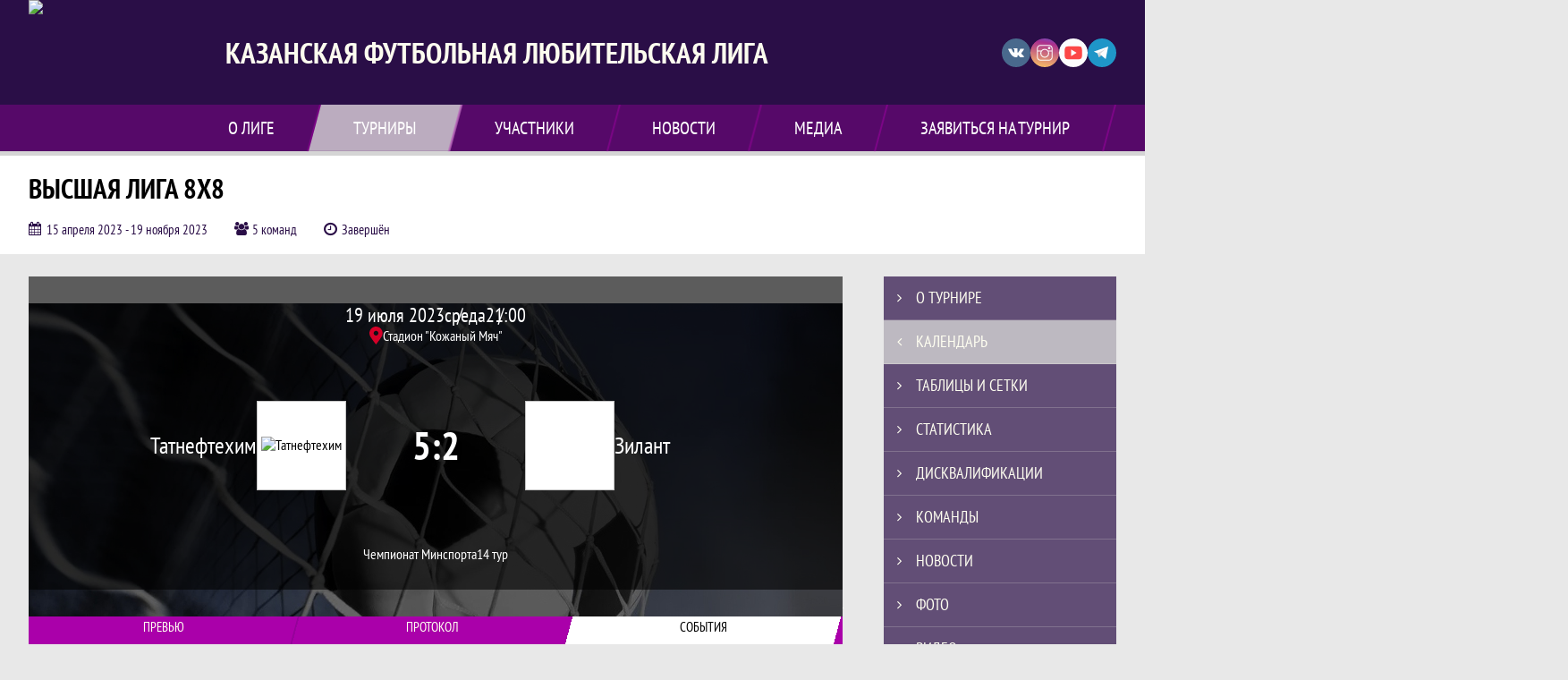

--- FILE ---
content_type: text/html; charset=UTF-8
request_url: https://kazan-lfl.com/match/3280376
body_size: 24065
content:



<!DOCTYPE html>
<html lang="ru-RU">
<head>
    <meta charset="UTF-8">
            <meta name="viewport" content="width=device-width, initial-scale=1"/>
        <meta name="csrf-param" content="_csrf">
<meta name="csrf-token" content="qA9O1uY1ZjlZo52TeLXA_2E_NCCPHO3KfmygioK7BfvSbX-T1HEpazXI5OAL_rCZAnxkZr1dj7MJOManz8lCmA==">
        <title>Протокол и события матча Татнефтехим 5 : 2 Зилант, Высшая Лига 8х8, Казанская Футбольная Любительская Лига. Официальный сайт</title>
                <style>:root {
	--color-bg-default: 42, 14, 71;
	--color-bg-accent: 213, 213, 213;
	--color-bg-color1: 170, 0, 170;
	--color-bg-color2: 113, 227, 113;
	--color-text-default: 255, 255, 241;
	--color-text-accent: 255, 255, 255;
	--color-text-color1: 255, 255, 255;
	--color-text-color2: 255, 255, 255;
	--color-text-base: 0, 0, 0;
	--color-text-additional: 101, 101, 101;
	--color-bg-base: 232, 232, 232;
	--color-bg-additional: 255, 255, 255;
	--team-logo-form: 0;
	--person-logo-form: 0;
	--team-logo-border: 1px solid #c5c5c5;
}</style>    <meta name="og:url" content="https://kazan-lfl.com/match/3280376">
<meta name="og:title" content="Протокол и события матча Татнефтехим 5 : 2 Зилант, Высшая Лига 8х8, Казанская Футбольная Любительская Лига. Официальный сайт">
<meta name="twitter:title" content="Протокол и события матча Татнефтехим 5 : 2 Зилант, Высшая Лига 8х8, Казанская Футбольная Любительская Лига. Официальный сайт">
<meta name="description" content="Сайт Казанская Футбольная Любительская Лига. Результаты игр, календарь матчей, турнирные таблицы, статистика игроков, новости, все турниры и чемпионаты - следите за обновлением на сайте КФЛЛ, принимайте участие. Создано с помощью Join.Football - конструктор спортивных сайтов с крутым футбольным движком. Лучшее решение, чтобы создать футбольный сайт турнира, лиги или федерации">
<meta name="og:description" content="Сайт Казанская Футбольная Любительская Лига. Результаты игр, календарь матчей, турнирные таблицы, статистика игроков, новости, все турниры и чемпионаты - следите за обновлением на сайте КФЛЛ, принимайте участие. Создано с помощью Join.Football - конструктор спортивных сайтов с крутым футбольным движком. Лучшее решение, чтобы создать футбольный сайт турнира, лиги или федерации">
<meta name="twitter:description" content="Сайт Казанская Футбольная Любительская Лига. Результаты игр, календарь матчей, турнирные таблицы, статистика игроков, новости, все турниры и чемпионаты - следите за обновлением на сайте КФЛЛ, принимайте участие. Создано с помощью Join.Football - конструктор спортивных сайтов с крутым футбольным движком. Лучшее решение, чтобы создать футбольный сайт турнира, лиги или федерации">
<meta name="keywords" content="матчи, календарь, результаты, статистика, бомбардиры, Высшая Лига 8х8, Чемпионат Минспорта, Казанская Футбольная Любительская Лига, КФЛЛ">
<meta name="og:type" content="article">
<meta name="og:image" content="https://st.joinsport.io/tournament/1029373/cover/642a83f7af783_thumb.jpg">
<meta property="og:image" content="https://st.joinsport.io/tournament/1029373/cover/642a83f7af783_thumb.jpg">
<meta name="og:site_name" content="Казанская Футбольная Любительская Лига">
<meta name="twitter:site" content="Казанская Футбольная Любительская Лига">
<link type="image/x-icon" href="https://st.joinsport.io/league/1010977/1233.ico" rel="icon">
<link href="/css/normalize.css?v=1768893808" rel="stylesheet">
<link href="/plugins/font-awesome/css/font-awesome.min.css?v=1768893808" rel="stylesheet">
<link href="/frontend/css/desktop/main.min.css?v=1768893809" rel="stylesheet">
<link href="/frontend/css/desktop/theme-standard.min.css?v=1768893809" rel="stylesheet">
<link href="/plugins/tinyslider/tinyslider.min.css?v=1768893808" rel="stylesheet">
<link href="/frontend/css/mobile/main.min.css?v=1768893809" rel="stylesheet">
<link href="/frontend/css/mobile/theme-standard.min.css?v=1768893809" rel="stylesheet">
<script src="/assets/b2c57c843ec08dcfc8e5b6a764d2380d/js/polyglot.min.js?v=1768893957"></script>
<script>var LeagueColors = {
	'ColorBgDefault': 'rgba(42, 14, 71, 1)',
	'ColorBgAccent': 'rgba(213, 213, 213, 1)',
	'ColorBgColor1': 'rgba(170, 0, 170, 1)',
	'ColorBgColor2': 'rgba(113, 227, 113, 1)',
	'ColorTextDefault': 'rgba(255, 255, 241, 1)',
	'ColorTextAccent': 'rgba(255, 255, 255, 1)',
	'ColorTextColor1': 'rgba(255, 255, 255, 1)',
	'ColorTextColor2': 'rgba(255, 255, 255, 1)',
}
var polyglot = new Polyglot({locale: "ru-RU"});</script></head>

<body class="body theme-standard football-theme">
    
            
<header class="header header--logo-left">
    <div class="header__container">
        <div class="header__wrapper">
            <div class="header__top">
                <a class="header__logo " href="/">
                    <img src="https://st.joinsport.io/league/1010977/logo/629f34b8d0e04_172x172.jpg" width="172" height="169" alt="Казанская Футбольная Любительская Лига">
                </a>
                                <a class="header__title" href="/">
                                            <span class="header__title--full">Казанская Футбольная Любительская Лига</span>
                        <span class="header__title--short">КФЛЛ</span>
                                    </a>
                
    <ul class="socials">
                    <li class="socials__item socials__item--vk">
                <a class="socials__link" href="https://vk.com/kazan_lfl" target="_blank">
                    <svg class="svg-icon--vk" version="1.1" xmlns="http://www.w3.org/2000/svg" xmlns:xlink="http://www.w3.org/1999/xlink" x="0px" y="0px" viewBox="0 0 1000 1000" enable-background="new 0 0 1000 1000" xml:space="preserve"><g><g id="e6c6b53d3c8160b22dad35a0f710525a"><path d="M985.9,763.3c-11.3,12.8-41.5,15.6-41.5,15.6h-161c0,0-22.5,5.3-62.3-36.4c-27.4-28.6-55.5-70.8-77.9-88.3c-13.4-10.5-26-5.2-26-5.2s-23.5,1.1-26,26c-4.4,43.6-10.4,67.5-10.4,67.5s-2.9,18.4-10.4,26c-8,8-20.8,10.4-20.8,10.4S327.4,829,154.9,550.3C30.4,349.3,14.7,290.7,14.7,290.7s-10.6-14.2,0-31.2c11.1-17.9,26-15.6,26-15.6h145.4c0,0,16.1,1.7,26,10.4c10.8,9.5,15.6,26,15.6,26s31.9,77.1,67.5,135c49.3,80.1,72.7,72.7,72.7,72.7s42.5-11.8,15.6-192.2c-3.7-24.9-51.9-31.2-51.9-31.2s-0.4-21.5,10.4-31.2c12.4-11,26-10.4,26-10.4s21.6-3.8,98.7-5.2c39-0.7,67.5,0,67.5,0s19-0.6,41.5,15.6c10.9,7.8,10.4,26,10.4,26s-4.6,130.1,0,197.4c2,28.9,15.6,31.2,15.6,31.2s14.6,11.3,72.7-72.7c36.8-53.2,67.5-129.8,67.5-129.8s7.6-21.9,15.6-31.2c7.6-8.9,20.8-10.4,20.8-10.4h187c0,0,11.5-0.4,15.6,10.4c3.7,9.9,0,31.2,0,31.2s-2,23.5-20.8,51.9C915.7,404.5,830.1,514,830.1,514s-6.4,14.9-5.2,26c1.4,12.2,10.4,20.8,10.4,20.8s64.5,58.4,109.1,109.1c24.1,27.4,41.5,62.3,41.5,62.3S995.1,752.9,985.9,763.3z"></path></g></g></svg>                </a>
            </li>
                    <li class="socials__item socials__item--in">
                <a class="socials__link" href="https://instagram.com/kazanfootball?igshid=YmMyMTA2M2Y=" target="_blank">
                    <svg class="svg-icon--in" version="1.1" xmlns="http://www.w3.org/2000/svg" xmlns:xlink="http://www.w3.org/1999/xlink" x="0px" y="0px" viewBox="0 0 1000 1000" enable-background="new 0 0 1000 1000" xml:space="preserve"><g><path d="M759.4,10H240.6C113.8,10,10,113.8,10,240.6v518.8C10,886.2,113.8,990,240.6,990h518.8C886.2,990,990,886.2,990,759.4V240.6C990,113.8,886.2,10,759.4,10z M932.4,759.4c0,95.3-77.6,172.9-172.9,172.9H240.6c-95.3,0-172.9-77.6-172.9-172.9V413.5h184.9c-16.5,35.2-26.3,74-26.3,115.3c0,151,122.8,273.8,273.8,273.8s273.8-122.8,273.8-273.8c0-41.3-9.9-80.1-26.3-115.3h184.9V759.4L932.4,759.4z M716.2,528.8C716.2,648,619.2,745,500,745s-216.2-97-216.2-216.2c0-119.2,97-216.2,216.2-216.2S716.2,409.6,716.2,528.8z M710.5,355.9C660.3,294.8,585.1,255,500,255s-160.3,39.8-210.5,100.9H67.6V240.6c0-95.3,77.6-172.9,172.9-172.9h518.8c95.3,0,172.9,77.6,172.9,172.9v115.3H710.5z M843.2,166.9v74.8c0,17.2-14.1,31.3-31.2,31.3h-78.9c-17.3-0.1-31.4-14.1-31.4-31.3v-74.8c0-17.2,14.1-31.3,31.4-31.3H812C829.2,135.6,843.2,149.7,843.2,166.9z"></path></g></svg>                </a>
            </li>
                    <li class="socials__item socials__item--yt">
                <a class="socials__link" href="https://youtube.com/channel/UCB8mWozZMmh5uyJNcn8B0Ow" target="_blank">
                    <svg class="svg-icon--yt" version="1.1" xmlns="http://www.w3.org/2000/svg" xmlns:xlink="http://www.w3.org/1999/xlink" x="0px" y="0px" viewBox="0 0 1000 1000" enable-background="new 0 0 1000 1000" xml:space="preserve"><g><g transform="translate(0.000000,228.000000) scale(0.100000,-0.100000)"><path d="M2952.4,909.6c-971.8-32.5-1569.8-81.3-1787.6-146.3c-490.8-146.3-793-539.5-923-1199.3C76.1-1274.4,50.1-3569,193.1-4726c91-734.6,334.8-1186.3,757.3-1391c403-198.3,1342.3-260,4033.4-263.3c1823.3,0,3139.6,39,3623.9,113.8c705.3,110.5,1082.3,594.8,1199.3,1540.6c143,1157,117,3451.6-48.8,4290.1c-126.7,656.5-416,1036.8-906.8,1196C8393.1,909.6,5292.5,987.6,2952.4,909.6z M5367.2-1833.5c799.5-477.8,1452.8-880.8,1452.8-893.8c0-13-653.3-416-1452.8-893.8c-802.8-481-1488.5-893.8-1527.5-919.8l-74.7-45.5v1859v1859.1l74.7-45.5C3878.7-939.7,4564.5-1352.5,5367.2-1833.5z"></path></g></g></svg>                </a>
            </li>
                    <li class="socials__item socials__item--tg">
                <a class="socials__link" href="https://t.me/kfllfootball" target="_blank">
                    <svg class="svg-icon-tg" viewBox="0 -31 512 512" xmlns="http://www.w3.org/2000/svg"><path d="m211 270-40.917969 43.675781 10.917969 76.324219 120-90zm0 0" fill="#c5c5c5"/><path d="m0 180 121 60 90 30 210 180 91-450zm0 0" fill="#ffffff"/><path d="m121 240 60 150 30-120 210-180zm0 0" fill="#ddd"/></svg>                </a>
            </li>
            </ul>
                <button class="button header__hamburger js-mobile-menu-hamburger"><span></span></button>
            </div>
        </div>
        <nav id="w1" class="navigation"><div class="navigation__wrapper"><ul class="navigation__list"><li class="navigation__unit navigation__unit--dropdown js-drop-menu"><a class="navigation__unit-link" href="/page/1023272"><span class="navigation__unit-container">О лиге</span></a><div class="drop-menu-wrapper"><ul class="drop-menu"><li class="drop-menu__item desktop-hide"><a class="drop-menu__item-link" href="/page/1023272">О лиге</a></li>
<li class="drop-menu__item"><a class="drop-menu__item-link" href="/management">Руководители</a></li>
<li class="drop-menu__item"><a class="drop-menu__item-link" href="/partners">Партнеры</a></li>
<li class="drop-menu__item"><a class="drop-menu__item-link" href="/stats">Лига в цифрах и фактах</a></li>
<li class="drop-menu__item"><a class="drop-menu__item-link" href="/page/1023668">Регламент соревнований</a></li>
<li class="drop-menu__item"><a class="drop-menu__item-link" href="/page/1023670">Дисциплинарный Регламент Соревнований</a></li>
<li class="drop-menu__item"><a class="drop-menu__item-link" href="/page/1029379">Положение Чемпионата РТ по футболу 8х8 2023г.</a></li></ul></div></li>
<li class="navigation__unit navigation__unit--active navigation__unit--dropdown js-drop-menu"><a class="navigation__unit-link navigation__unit-link--open" href="/tournaments"><span class="navigation__unit-container navigation__unit-container--open">Турниры</span></a><div class="drop-menu-wrapper"><ul class="drop-menu"><li class="drop-menu__item"><a class="drop-menu__item-link" href="/tournament/1058185">Кубок КФЛЛ 6х6</a></li>
<li class="drop-menu__item"><a class="drop-menu__item-link" href="/tournament/1050450/tables">Серия А</a></li>
<li class="drop-menu__item"><a class="drop-menu__item-link" href="/tournament/1050451/tables">Серия Б/С</a></li>
<li class="drop-menu__item"><a class="drop-menu__item-link" href="/tournament/1055450">Кубок Лиги</a></li>
<li class="drop-menu__item"><a class="drop-menu__item-link" href="/tournament/1055681">Кубок Дивизионов</a></li>
<li class="drop-menu__item"><a class="drop-menu__item-link" href="/tournament/1050407/tables">Чемпионат Минспорта</a></li>
<li class="drop-menu__item"><a class="drop-menu__item-link" href="/tournament/1051684/tables">Отборочный этап</a></li>
<li class="drop-menu__item"><a class="drop-menu__item-link" href="/tournament/1054786">Кубок Поволжья </a></li>
<li class="drop-menu__item navigation__unit--active"><a class="drop-menu__item-link" href="/tournaments">Все турниры</a></li>
<li class="drop-menu__item"><a class="drop-menu__item-link" href="/matches">Все матчи</a></li>
<li class="drop-menu__item"><a class="drop-menu__item-link" href="/disqualifications">Дисквалификации</a></li></ul></div></li>
<li class="navigation__unit navigation__unit--dropdown js-drop-menu"><a class="navigation__unit-link" href="/participants/teams"><span class="navigation__unit-container">Участники</span></a><div class="drop-menu-wrapper"><ul class="drop-menu"><li class="drop-menu__item"><a class="drop-menu__item-link" href="/participants/teams">Команды</a></li>
<li class="drop-menu__item"><a class="drop-menu__item-link" href="/participants/players">Игроки</a></li>
<li class="drop-menu__item"><a class="drop-menu__item-link" href="/participants/referees">Судьи</a></li>
<li class="drop-menu__item"><a class="drop-menu__item-link" href="/participants/coaches">Тренеры</a></li></ul></div></li>
<li class="navigation__unit"><a class="navigation__unit-link" href="/posts"><span class="navigation__unit-container">Новости</span></a></li>
<li class="navigation__unit navigation__unit--dropdown js-drop-menu"><a class="navigation__unit-link" href="/photos"><span class="navigation__unit-container">Медиа</span></a><div class="drop-menu-wrapper"><ul class="drop-menu"><li class="drop-menu__item"><a class="drop-menu__item-link" href="/photos">Фото</a></li>
<li class="drop-menu__item"><a class="drop-menu__item-link" href="/videos">Видео</a></li></ul></div></li>
<li class="navigation__unit navigation__unit--dropdown js-drop-menu"><a class="navigation__unit-link" href="/page/1023273"><span class="navigation__unit-container">Заявиться на турнир</span></a><div class="drop-menu-wrapper"><ul class="drop-menu"><li class="drop-menu__item desktop-hide"><a class="drop-menu__item-link" href="/page/1023273">Заявиться на турнир</a></li>
<li class="drop-menu__item"><a class="drop-menu__item-link" href="/application">Подать заявку</a></li></ul></div></li></ul></div></nav>    </div>
    <div class="header__line mobile-hide"></div>
</header>

                
<section class="tournament">
    <div class="tournament-wrapper">
                    <h2 class="tournament__title">Высшая Лига 8х8</h2>
                <ul class="tournament__info">
            <li class="tournament__info-item tournament__info-dates">
                15 апреля 2023 - 19 ноября 2023            </li>
                            <li class="tournament__info-item tournament__info-teams-number">
                    5 команд                </li>
                        <li class="tournament__info-item tournament__info-status">Завершён</li>
        </ul>
    </div>
</section>
    <main class="main">
        <div class="main-container">
        <div class="main-content ">
                
    
    
    
<div class="mobile-notification  js-mobile-notification desktop-hide">
    Полная версия сайта - в горизонтальном положении    <svg class="mobile-notification__icon" width="18" height="18"><use xlink:href="/img/icons.svg#mobile-phone"></use></svg>
</div>

    
    

<h1 class="visually-hidden">Протокол и события матча Татнефтехим 5 : 2 Зилант, Высшая Лига 8х8, Казанская Футбольная Любительская Лига</h1>
<h3 class="visually-hidden">Матч</h3>
<section class="game game--shadow">
                <picture class="game__cover">
            <source media="(max-width: 480px)" srcset="/assets/ff4c3d8896f187a088084d88da979d06/football_game_mobile_cover_cover.jpg">
            <img class="game__cover-img" src="/assets/bead05e8a0a0d533a8a1a202891eb049/football_game_cover_cover.jpg">
        </picture>
        <div class="game__top">
                    <ul class="game__info">
                <li class="game__info-item game__date">
                    19 июля 2023                </li>
                <li class="game__info-item game__info-middle">среда</li>
                <li class="game__info-item game__time">21:00</li>
            </ul>
                            <div class="game__place">
                <div class="game__location">
                    <svg class="location game__location-icon" width="15" height="20"><use xlink:href="/img/icons.svg#location"></use></svg>                    <div class="game__stadium" title="Стадион "Кожаный Мяч", Россия, Республика Татарстан, Казань, Ново-Савиновский район, микрорайон МЖК">Стадион "Кожаный Мяч"</div>
                </div>
                            </div>
                    </div>
    <div class="game__main">
        <div class="game__unit">
            <a class="game__logo " href="/tournament/1029373/teams/application?team_id=1233593">
                <img class="game__logo-img" src="https://st.joinsport.io/team/1233593/logo/627cc543a89be_100x100.jpg" alt="Татнефтехим">
            </a>
            <div class="game__team">
                <a class="game__team-link" href="/tournament/1029373/teams/application?team_id=1233593" title="Татнефтехим">
                    <div class="game__team-name">Татнефтехим</div>
                                    </a>
                                            </div>
        </div>
        <div class="game__middle">
                        
<div class="score js-game-live-score">
    <div class="score__container">
        <a class="score__list" href="/match/3280376">
            <div class="score__item">5</div>
            <div class="score__item score__item-middle"></div>
            <div class="score__item">2</div>
        </a>
            </div>
</div>
        </div>
        <div class="game__unit">
            <a class="game__logo " href="/tournament/1029373/teams/application?team_id=1291421">
                <img class="game__logo-img" src="https://st.joinsport.io/team/1291421/logo/6417074ac9f11_100x100.png" alt="">
            </a>
            <div class="game__team">
                <a class="game__team-link" href="/tournament/1029373/teams/application?team_id=1291421" title="Зилант">
                    <div class="game__team-name">Зилант</div>
                                    </a>
                                            </div>
        </div>
    </div>
    <div class="game__bottom">
        <a class="game__bottom-item game__tournament" href="/tournament/1029373/calendar">
            Чемпионат Минспорта        </a>
                            <a class="game__bottom-item game__tour" href="/tournament/1029373/calendar?round_id=1054121">
                14 тур            </a>
            </div>
</section>
<section class="tabs tabs--match">
    
    <div class="tabs__navigation">
        <ul class="tabs__list js-tabs" data-cont-id="match-tabs-content">
            <li class="tabs__item" data-tab-id="match-history"><a class="tabs__text"><span class="tabs__text-container">Превью</span></a></li><li class="tabs__item" data-tab-id="match-protocol"><a class="tabs__text"><span class="tabs__text-container">Протокол</span></a></li><li class="tabs__item tabs--active js-active" data-tab-id="match-events"><a class="tabs__text"><span class="tabs__text-container">События</span></a></li>        </ul>
    </div>
    <div class="tabs__content" id="match-tabs-content">
        <div id="match-history" class="tabs__pane js-tab-cont " style="display: none">

    <section class="comparison">
                    <span class="bg-element bg-element--0"></span>
                    <span class="bg-element bg-element--1"></span>
                    <span class="bg-element bg-element--2"></span>
                    <span class="bg-element bg-element--3"></span>
                    <span class="bg-element bg-element--4"></span>
                <div class="comparison__content">
                            <div class="comparison__teams">
                    <div class="comparison__team comparison__team--left">
                        <a class="comparison__team-logo  " href="/tournament/1029373/teams/application?team_id=1233593">
                            <img class="comparison__team-img" src="https://st.joinsport.io/team/1233593/logo/627cc543a89be_173x173.jpg" width="120" height="120">
                        </a>
                        <div class="comparison__team-content">
                            <a class="comparison__team-title" href="/tournament/1029373/teams/application?team_id=1233593">
                                Татнефтехим                            </a>
                            <!--
                                <p class="comparison__team-rating"><span class="comparison__team-rating-number">6257</span></p>
                            -->                        </div>
                    </div>
                    <div class="comparison__versus">
                        <span class="comparison__versus-text"></span>
                    </div>
                    <div class="comparison__team comparison__team--right">
                        <div class="comparison__team-content">
                            <a class="comparison__team-title" href="/tournament/1029373/teams/application?team_id=1291421">
                                Зилант                            </a>
                            <!--
                                <p class="comparison__team-rating"><span class="comparison__team-rating-number">6257</span></p>
                            -->                        </div>
                        <a class="comparison__team-logo  " href="/tournament/1029373/teams/application?team_id=1291421">
                            <img class="comparison__team-img" src="https://st.joinsport.io/team/1291421/logo/6417074ac9f11_173x173.png" width="120" height="120">
                        </a>
                    </div>
                </div>
                        <div class="comparison__block">
                <p class="comparison__title">Турнирное положение</p>
                <div class="comparison__container">
                    <div class="comparison__stats">
                        <ul class="comparison__aside">
                                                            <li class="comparison__aside-item">
                                    <p class="comparison__aside-text">Место в таблице</p>
                                    <div class="comparison__aside-value">3</div>
                                </li>
                                                                                        <li class="comparison__aside-item">
                                    <p class="comparison__aside-text">
                                        Ср. возраст игроков                                    </p>
                                    <div class="comparison__aside-value">27.3</div>
                                </li>
                                                    </ul>
                        <ul class="comparison__stats-list">
                            <li class="comparison__stats-item">
                                <div class="comparison__stats-content">
                                    52                                </div>
                                <div class="comparison__stats-middle-wrapper">
                                    <div class="comparison__stats-middle">
                                        <svg class="ball comparison__icon" width="45" height="44"><use xlink:href="/img/icons.svg#ball"></use></svg>                                        <p class="comparison__stats-text">Мячей забито</p>
                                    </div>
                                </div>
                                <div class="comparison__stats-content">
                                    29                                </div>
                            </li>
                            <li class="comparison__stats-item">
                                <div class="comparison__stats-content">
                                    26                                </div>
                                <div class="comparison__stats-middle-wrapper">
                                    <div class="comparison__stats-middle">
                                        <svg class="ball-missed comparison__icon comparison__icon--accent" width="51" height="33"><use xlink:href="/img/icons.svg#ball-missed"></use></svg>                                        <p class="comparison__stats-text">Мячей пропущено</p>
                                    </div>
                                </div>
                                <div class="comparison__stats-content">
                                    45                                </div>
                            </li>
                            <li class="comparison__stats-item">
                                <div class="comparison__stats-content">
                                    0                                </div>
                                <div class="comparison__stats-middle-wrapper">
                                    <div class="comparison__stats-middle">
                                        <div class="comparison__score">0 : 0</div>
                                        <p class="comparison__stats-text">Матчей на ноль</p>
                                    </div>
                                </div>
                                <div class="comparison__stats-content">
                                    0                                </div>
                            </li>
                        </ul>
                        <ul class="comparison__aside">
                                                            <li class="comparison__aside-item">
                                    <p class="comparison__aside-text">Место в таблице</p>
                                    <div class="comparison__aside-value">6</div>
                                </li>
                                                                                        <li class="comparison__aside-item">
                                    <p class="comparison__aside-text">
                                        Ср. возраст игроков                                    </p>
                                    <div class="comparison__aside-value">
                                        30.5                                    </div>
                                </li>
                                                    </ul>
                    </div>
                                            <div class="comparison__best">
                            <div class="comparison__best-part comparison__best-part--left">
                                                                    <a class="comparison__best-logo" href="/player/4780262">
                                        <img class="comparison__best-img" src="https://st.joinsport.io/player/4780262/photo/627cc81f40919_200x200.jpg" width="100" height="100" alt="Фото игрока">                                    </a>
                                    <div class="comparison__best-content">
                                        <a class="comparison__best-player" href="/player/4780262" title="Шамсутдинов Азат">
                                            <span>Шамсутдинов</span>
                                            <span>Азат</span>
                                        </a>
                                        <div class="comparison__best-values">
                                            <div class="comparison__best-value">
                                                <div class="comparison__best-text">игр</div>
                                                <div class="comparison__best-number">11</div>
                                            </div>
                                            <div class="comparison__best-value">
                                                <div class="comparison__best-text">голов</div>
                                                <div class="comparison__best-number">18</div>
                                            </div>
                                        </div>
                                    </div>
                                                            </div>
                            <div class="comparison__best-middle-wrapper">
                                <div class="comparison__best-middle">
                                    <svg class="best-forward comparison__icon" width="51" height="48"><use xlink:href="/img/icons.svg#best-forward"></use></svg>                                    <p class="comparison__best-middle-text">Лучший бомбардир</p>
                                </div>
                            </div>
                            <div class="comparison__best-part comparison__best-part--right">
                                                                    <div class="comparison__best-content">
                                        <a class="comparison__best-player" href="/player/4780232" title="Абдуллин Игорь">
                                            <span>Абдуллин</span>
                                            <span>Игорь</span>
                                        </a>
                                        <div class="comparison__best-values">
                                            <div class="comparison__best-value">
                                                <div class="comparison__best-text">игр</div>
                                                <div class="comparison__best-number">11</div>
                                            </div>
                                            <div class="comparison__best-value">
                                                <div class="comparison__best-text">голов</div>
                                                <div class="comparison__best-number">9</div>
                                            </div>
                                        </div>
                                    </div>
                                    <a class="comparison__best-logo" href="/player/4780232">
                                        <img class="comparison__best-img" src="https://st.joinsport.io/player/4780232/photo/683adc327c676_200x200.jpg" width="100" height="100" alt="Фото игрока">                                    </a>
                                                            </div>
                        </div>
                                    </div>
            </div>
                            <div class="comparison__block">
                    <p class="comparison__title">Личные встречи</p>
                    <div class="comparison__history">
                        <ul class="comparison__history-list">
                            <li class="comparison__history-item comparison__history-item--matches">
                                <p class="comparison__history-title">Всего матчей</p>
                                <div class="comparison__history-value">1</div>
                                <div class="comparison__history-percent"></div>
                            </li>
                            <li class="comparison__history-item">
                                <p class="comparison__history-title">Побед хозяев</p>
                                <div class="comparison__history-value">0</div>
                                <div class="comparison__history-percent">0<span class="stats-horizontal__percent">%</span></div>
                            </li>
                                                        <li class="comparison__history-item">
                                <p class="comparison__history-title">Побед гостей</p>
                                <div class="comparison__history-value">1</div>
                                <div class="comparison__history-percent">100<span class="stats-horizontal__percent">%</span></div>
                            </li>
                        </ul>
                        <ul class="comparison__stats-list">
                            <li class="comparison__stats-item">
                                <div class="comparison__stats-content">
                                    1                                </div>
                                <div class="comparison__stats-middle-wrapper">
                                    <div class="comparison__stats-middle">
                                        <svg class="star-in-circle comparison__icon" width="45" height="44"><use xlink:href="/img/icons.svg#star-in-circle"></use></svg>                                        <p class="comparison__stats-text">Количество побед</p>
                                    </div>
                                </div>
                                <div class="comparison__stats-content">
                                    0                                </div>
                            </li>
                            <li class="comparison__stats-item">
                                <div class="comparison__stats-content">
                                    8                                </div>
                                <div class="comparison__stats-middle-wrapper">
                                    <div class="comparison__stats-middle">
                                        <svg class="ball comparison__icon" width="45" height="44"><use xlink:href="/img/icons.svg#ball"></use></svg>                                        <p class="comparison__stats-text">Мячей забито</p>
                                    </div>
                                </div>
                                <div class="comparison__stats-content">
                                    2                                </div>
                            </li>
                        </ul>
                    </div>
                </div>
                                    <!--<p class="comparison__probability-title"></p>
            <div class="comparison__probability">
                <div class="comparison__probability-item">
                    <a class="comparison__probability-text" href="#">
                                            </a>
                    <div class="comparison__probability-percent">65%</div>
                </div>
                                <div class="comparison__probability-item comparison__probability-draw">
                    <p class="comparison__probability-text" href="#"></p>
                    <div class="comparison__probability-percent">12%</div>
                </div>
                <div class="comparison__probability-item">
                    <a class="comparison__probability-text" href="#">
                                            </a>
                    <div class="comparison__probability-percent">23%</div>
                </div>
            </div>-->
        </div>
    </section>


    
<div class="game-header mobile-hide">
    <a class="game-header__team" href="/tournament/1029373/teams/application?team_id=1233593">
        <div class="game-header__logo">
            <img class="game-header__img" src="https://st.joinsport.io/team/1233593/logo/627cc543a89be_100x100.jpg" width="60" height="60" alt="Татнефтехим">
        </div>
        <div class="game-header__text" title="Татнефтехим">
            Татнефтехим        </div>
    </a>
            <div class="game-header__title">Личные встречи</div>
        <a class="game-header__team" href="/tournament/1029373/teams/application?team_id=1291421">
        <div class="game-header__text" title="Зилант">
            Зилант        </div>
        <div class="game-header__logo">
            <img class="game-header__img" src="https://st.joinsport.io/team/1291421/logo/6417074ac9f11_100x100.png" width="60" height="60" alt="">
        </div>
    </a>
</div>
            <div class="match-history__results">
            <div class="match-history__results-wrapper match-history__results-wrapper--left">
                <div class="match-history__wins">
                    <span class="form-results-item form-results-item--win">
                        <a class="form-results-link">В</a>
                    </span>
                    <span class="match-history__results-number">1</span>
                    <span class="match-history__results-text">победа</span>
                </div>
                <div class="match-history__losses">
                    <span class="form-results-item form-results-item--loss">
                        <a class="form-results-link">П</a>
                    </span>
                    <span class="match-history__results-number">0</span>
                    <span class="match-history__results-text">поражений</span>
                </div>
                <div class="match-history__draws">
                    <span class="form-results-item form-results-item--draw">
                        <a class="form-results-link">Н</a>
                    </span>
                    <span class="match-history__results-number">0</span>
                    <span class="match-history__results-text">ничьих</span>
                </div>
            </div>
            <div class="match-history__matches-all">
                <span class="match-history__matches-number">1</span>
                <span class="match-history__matches-all-text">матч</span>
            </div>
            <div class="match-history__results-wrapper match-history__results-wrapper--right">
                <div class="match-history__wins">
                    <span class="match-history__results-number">0</span>
                    <span class="match-history__results-text">побед</span>
                    <span class="form-results-item form-results-item--win">
                        <a class="form-results-link">В</a>
                    </span>
                </div>
                <div class="match-history__losses">
                    <span class="match-history__results-number">1</span>
                    <span class="match-history__results-text">поражение</span>
                    <span class="form-results-item form-results-item--loss">
                        <a class="form-results-link">П</a>
                    </span>
                </div>
                <div class="match-history__draws">
                    <span class="match-history__results-number">0</span>
                    <span class="match-history__results-text">ничьих</span>
                    <span class="form-results-item form-results-item--draw">
                        <a class="form-results-link">Н</a>
                    </span>
                </div>
            </div>
        </div>
        
    <div class="timetable__main js-schedule">
                
        <div class="timetable__unit js-calendar-games-header js-calendar-last-games-header">
        <div class="timetable__head">
            <span class="timetable__head-text">
                Высшая Лига 8х8            </span>
        </div>
        
<ul class="timetable__list">
                            <li class="timetable__item js-calendar-game js-calendar-last-game" >
            <div class="timetable__info">
                <span class="timetable__time">
                    31 МАЯ 2023 / 21:00                </span>
                                    <div class="timetable__place" title="Стадион "Кожаный Мяч", Россия, Республика Татарстан, Казань, Ново-Савиновский район, микрорайон МЖК">
                        <svg class="location timetable__place-icon" width="15" height="15"><use xlink:href="/img/icons.svg#location"></use></svg>                        <span class="timetable__place-name">Стадион "Кожаный Мяч"</span>
                    </div>
                            </div>
            <ul class="timetable__icons-list">
                            </ul>
            <div class="timetable__middle">
                <a class="timetable__team" href="/tournament/1029373/teams/application?team_id=1291421">
                    <div class="timetable__team-container">
                        <div class="timetable__team-name">
                            Зилант                        </div>
                                            </div>
                    <div class="timetable__team-logo">
                        <img class="timetable__team-img" src="https://st.joinsport.io/team/1291421/logo/6417074ac9f11_100x100.png" alt="Лого команды">
                    </div>
                </a>
                <a class="timetable__score" href="/match/3280348">
                                            <div class="timetable__score-main">
                            2 : 8                        </div>
                                                    <div class="timetable__score-additional">
                                                                                                                                </div>
                                                            </a>
                <a class="timetable__team" href="/tournament/1029373/teams/application?team_id=1233593">
                    <div class="timetable__team-logo">
                        <img class="timetable__team-img" src="https://st.joinsport.io/team/1233593/logo/627cc543a89be_100x100.jpg" alt="Лого команды">
                    </div>
                    <div class="timetable__team-container">
                        <div class="timetable__team-name">
                            Татнефтехим                                                    </div>
                    </div>
                </a>
            </div>
                    </li>
    </ul>
    </div>
    </div>
</div><div id="match-protocol" class="tabs__pane js-tab-cont " style="display: none">
<div class="protocol js-game-live-protocol">
    
<div class="game-header mobile-hide">
    <a class="game-header__team" href="/tournament/1029373/teams/application?team_id=1233593">
        <div class="game-header__logo">
            <img class="game-header__img" src="https://st.joinsport.io/team/1233593/logo/627cc543a89be_100x100.jpg" width="60" height="60" alt="Татнефтехим">
        </div>
        <div class="game-header__text" title="Татнефтехим">
            Татнефтехим        </div>
    </a>
            <div class="game-header__title">Стартовые составы</div>
        <a class="game-header__team" href="/tournament/1029373/teams/application?team_id=1291421">
        <div class="game-header__text" title="Зилант">
            Зилант        </div>
        <div class="game-header__logo">
            <img class="game-header__img" src="https://st.joinsport.io/team/1291421/logo/6417074ac9f11_100x100.png" width="60" height="60" alt="">
        </div>
    </a>
</div>
    <div class="protocol__block protocol__block--main">
        <h3 class="protocol__subtitle">Стартовые составы</h3>
                <div class="protocol__container">
            <div class="protocol__unit">
                <a class="protocol__team desktop-hide" href="/tournament/1029373/teams/application?team_id=1233593" title="Татнефтехим">
                    Татнефтехим                </a>
                
<ul class="protocol__list">
                                <li class="protocol__item">
                                    <div class="protocol__number">
                                                    <span class="protocol__number-text">1</span>
                                            </div>
                                <a class="protocol__link" href="/player/4780254">
                    <div class="protocol__logo img-form img-form--square"><img class="protocol__img" src="https://st.joinsport.io/player/4780254/photo/627cc7709ac5b_60x60.jpg" alt="Фото игрока"></div>                    <div class="protocol__name">Руслан Парамошин</div>
                                                                <div class="protocol__role">
                            Вр                        </div>
                                    </a>
                            </li>
                    <li class="protocol__item">
                                    <div class="protocol__number">
                                                    <span class="protocol__number-text">6</span>
                                            </div>
                                <a class="protocol__link" href="/player/4780253">
                    <div class="protocol__logo img-form img-form--square"><img class="protocol__img" src="https://st.joinsport.io/player/4780253/photo/627cc75f97c45_60x60.jpg" alt="Фото игрока"></div>                    <div class="protocol__name">Айрат Мухтаров</div>
                                                                <div class="protocol__role">
                            Зщ                        </div>
                                    </a>
                            </li>
                    <li class="protocol__item">
                                    <div class="protocol__number">
                                                    <span class="protocol__number-text">27</span>
                                            </div>
                                <a class="protocol__link" href="/player/4780258">
                    <div class="protocol__logo img-form img-form--square"><img class="protocol__img" src="https://st.joinsport.io/player/4780258/photo/627cc7ce89808_60x60.jpg" alt="Фото игрока"></div>                    <div class="protocol__name">Рустам Фасхутдинов</div>
                                                                <div class="protocol__role">
                            Зщ                        </div>
                                    </a>
                                    <ul class="protocol__events">
                                                                                    <li class="protocol__event" title="Гол">
                                    <svg class="goal" width="24" height="24.5"><use xlink:href="/img/icons.svg#goal"></use></svg>                                </li>
                                                                                                                                                                                                                                                                                                                                                                                                                                                                                                                    
                                            </ul>
                            </li>
                    <li class="protocol__item">
                                    <div class="protocol__number">
                                                    <span class="protocol__number-text">7</span>
                                            </div>
                                <a class="protocol__link" href="/player/4780255">
                    <div class="protocol__logo img-form img-form--square"><img class="protocol__img" src="https://st.joinsport.io/player/4780255/photo/627cc78432fe8_60x60.png" alt="Фото игрока"></div>                    <div class="protocol__name">Ренас Сиразиев</div>
                                                                <div class="protocol__role">
                            Пз                        </div>
                                    </a>
                            </li>
                    <li class="protocol__item">
                                    <div class="protocol__number">
                                                    <span class="protocol__number-text">9</span>
                                            </div>
                                <a class="protocol__link" href="/player/4780437">
                    <div class="protocol__logo img-form img-form--square"><img class="protocol__img" src="https://st.joinsport.io/player/4780437/photo/62725d830f377_60x60.jpg" alt="Фото игрока"></div>                    <div class="protocol__name">Алмаз Фаттахов</div>
                                                                <div class="protocol__role">
                            Пз                        </div>
                                    </a>
                            </li>
                    <li class="protocol__item">
                                    <div class="protocol__number">
                                                    <span class="protocol__number-text">23</span>
                                            </div>
                                <a class="protocol__link" href="/player/4780425">
                    <div class="protocol__logo img-form img-form--square"><img class="protocol__img" src="https://st.joinsport.io/player/4780425/photo/62725c5bf406c_60x60.jpg" alt="Фото игрока"></div>                    <div class="protocol__name">Александр Девятов</div>
                                                                <div class="protocol__role">
                            Пз                        </div>
                                    </a>
                            </li>
                    <li class="protocol__item">
                                    <div class="protocol__number">
                                                    <span class="protocol__number-text">30</span>
                                            </div>
                                <a class="protocol__link" href="/player/4780263">
                    <div class="protocol__logo img-form img-form--square"><img class="protocol__img" src="https://st.joinsport.io/player/4780263/photo/627cc83f125ca_60x60.jpg" alt="Фото игрока"></div>                    <div class="protocol__name">Владимир Ягуткин</div>
                                                                <div class="protocol__role">
                            Пз                        </div>
                                    </a>
                            </li>
                    <li class="protocol__item">
                                    <div class="protocol__number">
                                                    <span class="protocol__number-text">24</span>
                                            </div>
                                <a class="protocol__link" href="/player/4780262">
                    <div class="protocol__logo img-form img-form--square"><img class="protocol__img" src="https://st.joinsport.io/player/4780262/photo/627cc81f40919_60x60.jpg" alt="Фото игрока"></div>                    <div class="protocol__name">Азат Шамсутдинов</div>
                                                                <div class="protocol__role">
                            Нп                        </div>
                                    </a>
                                    <ul class="protocol__events">
                                                                                    <li class="protocol__event" title="Гол">
                                    <svg class="goal" width="24" height="24.5"><use xlink:href="/img/icons.svg#goal"></use></svg>                                </li>
                                                                    <li class="protocol__event-number">x4</li>
                                                                                                                                                                                                                                                                                                                                                                                                                                                                                                                    
                                            </ul>
                            </li>
                        <li class="protocol__item protocol__item--empty mobile-hide"></li>
            <li class="protocol__item protocol__item--empty mobile-hide"></li>
            <li class="protocol__item protocol__item--empty mobile-hide"></li>
            <li class="protocol__item protocol__item--empty mobile-hide"></li>
    </ul>
            </div>
            <div class="protocol__unit protocol__unit--right">
                <a class="protocol__team desktop-hide" href="/tournament/1029373/teams/application?team_id=1291421" title="Зилант">
                    Зилант                </a>
                
<ul class="protocol__list">
                                <li class="protocol__item">
                                    <div class="protocol__number">
                                                    <span class="protocol__number-text">1</span>
                                            </div>
                                <a class="protocol__link" href="/player/4815648">
                    <div class="protocol__logo img-form img-form--square"><img class="protocol__img" src="https://st.joinsport.io/player/4815648/photo/684092f6c3e4c_60x60.jpg" alt="Фото игрока"></div>                    <div class="protocol__name">Семен Шипунов</div>
                                                                <div class="protocol__role">
                            Вр                        </div>
                                    </a>
                            </li>
                    <li class="protocol__item">
                                    <div class="protocol__number">
                                                    <span class="protocol__number-text">2</span>
                                            </div>
                                <a class="protocol__link" href="/player/4780243">
                    <div class="protocol__logo img-form img-form--square"><img class="protocol__img" src="https://st.joinsport.io/player/4780243/photo/627cc694b0e98_60x60.jpg" alt="Фото игрока"></div>                    <div class="protocol__name">Евгений Горелышев</div>
                                                                <div class="protocol__role">
                            Зщ                        </div>
                                    </a>
                            </li>
                    <li class="protocol__item">
                                    <div class="protocol__number">
                                                    <span class="protocol__number-text">21</span>
                                            </div>
                                <a class="protocol__link" href="/player/4780248">
                    <div class="protocol__logo img-form img-form--square"><img class="protocol__img" src="https://st.joinsport.io/player/4780248/photo/682e3492e9df1_60x60.jpg" alt="Фото игрока"></div>                    <div class="protocol__name">Илья Калинин</div>
                                                                <div class="protocol__role">
                            Зщ                        </div>
                                    </a>
                                    <ul class="protocol__events">
                                                                                    <li class="protocol__event" title="Гол">
                                    <svg class="goal" width="24" height="24.5"><use xlink:href="/img/icons.svg#goal"></use></svg>                                </li>
                                                                                                                                                                                                                                                                                                                                                                                                                                                                                                                    
                                            </ul>
                            </li>
                    <li class="protocol__item">
                                    <div class="protocol__number">
                                                    <span class="protocol__number-text">33</span>
                                            </div>
                                <a class="protocol__link" href="/player/4780250">
                    <div class="protocol__logo img-form img-form--square"><img class="protocol__img" src="https://st.joinsport.io/player/4780250/photo/683adc7beb747_60x60.jpg" alt="Фото игрока"></div>                    <div class="protocol__name">Айрат Каюмов</div>
                                                                <div class="protocol__role">
                            Зщ                        </div>
                                    </a>
                            </li>
                    <li class="protocol__item">
                                    <div class="protocol__number">
                                                    <span class="protocol__number-text">8</span>
                                            </div>
                                <a class="protocol__link" href="/player/4780249">
                    <div class="protocol__logo img-form img-form--square"><img class="protocol__img" src="https://st.joinsport.io/player/4780249/photo/681883fb1fd4f_60x60.jpg" alt="Фото игрока"></div>                    <div class="protocol__name">Игорь Карпов</div>
                                                                <div class="protocol__role">
                            Пз                        </div>
                                    </a>
                                    <ul class="protocol__events">
                                                                                                                                                                                            <li class="protocol__event" title="Желтая карточка">
                                    <svg class="yellow-card" width="18" height="24"><use xlink:href="/img/icons.svg#yellow-card"></use></svg>                                </li>
                                                                                                                                                                                                                                                                                                                                                                                                            
                                            </ul>
                            </li>
                    <li class="protocol__item">
                                    <div class="protocol__number">
                                                    <span class="protocol__number-text">10</span>
                                            </div>
                                <a class="protocol__link" href="/player/4814761">
                    <div class="protocol__logo img-form img-form--square"><img class="protocol__img" src="https://st.joinsport.io/player/4814761/photo/6843a0769789f_60x60.png" alt="Фото игрока"></div>                    <div class="protocol__name">Айрат Аглиуллин</div>
                                                                <div class="protocol__role">
                            Пз                        </div>
                                    </a>
                            </li>
                    <li class="protocol__item">
                                    <div class="protocol__number">
                                                    <span class="protocol__number-text">13</span>
                                            </div>
                                <a class="protocol__link" href="/player/5980310">
                    <div class="protocol__logo img-form img-form--square"><img class="protocol__img" src="https://st.joinsport.io/player/5980310/photo/642ec32ddbd9f_60x60.jpg" alt="Фото игрока"></div>                    <div class="protocol__name">Игорь Семенов</div>
                                                                <div class="protocol__role">
                            Пз                        </div>
                                    </a>
                            </li>
                    <li class="protocol__item">
                                    <div class="protocol__number">
                                                    <span class="protocol__number-text">77</span>
                                            </div>
                                <a class="protocol__link" href="/player/4780261">
                    <div class="protocol__logo img-form img-form--square"><img class="protocol__img" src="https://st.joinsport.io/player/4780261/photo/6841e668b3e97_60x60.png" alt="Фото игрока"></div>                    <div class="protocol__name">Алмаз Шакуров</div>
                                                                <div class="protocol__role">
                            Пз                        </div>
                                    </a>
                            </li>
                    <li class="protocol__item">
                                    <div class="protocol__number">
                                                    <span class="protocol__number-text">5</span>
                                            </div>
                                <a class="protocol__link" href="/player/6044531">
                    <div class="protocol__logo img-form img-form--square"><img class="protocol__img" src="https://st.joinsport.io/player/6044531/photo/643e2e732ea98_60x60.jpg" alt="Фото игрока"></div>                    <div class="protocol__name">Сергей Фалалеев</div>
                                                                <div class="protocol__role">
                            Нп                        </div>
                                    </a>
                            </li>
                    <li class="protocol__item">
                                    <div class="protocol__number">
                                                    <span class="protocol__number-text">11</span>
                                            </div>
                                <a class="protocol__link" href="/player/4780251">
                    <div class="protocol__logo img-form img-form--square"><img class="protocol__img" src="https://st.joinsport.io/player/4780251/photo/68409265a4568_60x60.jpg" alt="Фото игрока"></div>                    <div class="protocol__name">Павел Лебедев</div>
                                                                <div class="protocol__role">
                            Нп                        </div>
                                    </a>
                                    <ul class="protocol__events">
                                                                                    <li class="protocol__event" title="Гол">
                                    <svg class="goal" width="24" height="24.5"><use xlink:href="/img/icons.svg#goal"></use></svg>                                </li>
                                                                                                                                                                                                                                                                                                                                                                                                                                                                                                                    
                                            </ul>
                            </li>
                    <li class="protocol__item">
                                    <div class="protocol__number">
                                                    <span class="protocol__number-text">14</span>
                                            </div>
                                <a class="protocol__link" href="/player/4780232">
                    <div class="protocol__logo img-form img-form--square"><img class="protocol__img" src="https://st.joinsport.io/player/4780232/photo/683adc327c676_60x60.jpg" alt="Фото игрока"></div>                    <div class="protocol__name">Игорь Абдуллин</div>
                                                                <div class="protocol__role">
                            Нп                        </div>
                                    </a>
                                    <ul class="protocol__events">
                                                                                                                                                                                            <li class="protocol__event" title="Желтая карточка">
                                    <svg class="yellow-card" width="18" height="24"><use xlink:href="/img/icons.svg#yellow-card"></use></svg>                                </li>
                                                                                                                                                                                                                                                                                                                                                                                                            
                                            </ul>
                            </li>
                    <li class="protocol__item">
                                    <div class="protocol__number">
                                                    <span class="protocol__number-text">20</span>
                                            </div>
                                <a class="protocol__link" href="/player/4815641">
                    <div class="protocol__logo img-form img-form--square"><img class="protocol__img" src="https://st.joinsport.io/player/4815641/photo/682d9354285c3_60x60.jpg" alt="Фото игрока"></div>                    <div class="protocol__name">Рамиль Тюкаев</div>
                                                                <div class="protocol__role">
                            Нп                        </div>
                                    </a>
                            </li>
                </ul>
            </div>
        </div>
    </div>
                        <div class="protocol__block protocol__block--referees">
            <h3 class="protocol__subtitle">Судейский корпус</h3>
            <div class="referees">
                
    <div class="referees__container">
                    <div class="referee">
                <p class="referee__position">Главный судья:</p>
                <div class="referee__text">
                    <span class="referee__name">Делегат</span>
                    <span class="referee__last-name">КФЛЛ</span>
                </div>
            </div>
            </div>
            </div>
        </div>
        
            <a class="print-button" href="/match/3280376/protocol/post" target="_blank" rel="nofollow">
            <svg class="print-button__icon" width="22" height="21"><use xlink:href="/img/icons.svg#print"></use></svg>
            <div class="print-button__text">Распечатать протокол</div>
        </a>
    </div>
</div><div id="match-events" class="tabs__pane js-tab-cont tabs__pane--active js-show" style="">
<div class="game-content js-game-live-timeline">
    
<div class="game-header mobile-hide">
    <a class="game-header__team" href="/tournament/1029373/teams/application?team_id=1233593">
        <div class="game-header__logo">
            <img class="game-header__img" src="https://st.joinsport.io/team/1233593/logo/627cc543a89be_100x100.jpg" width="60" height="60" alt="Татнефтехим">
        </div>
        <div class="game-header__text" title="Татнефтехим">
            Татнефтехим        </div>
    </a>
            <div class="game-header__title">События матча</div>
        <a class="game-header__team" href="/tournament/1029373/teams/application?team_id=1291421">
        <div class="game-header__text" title="Зилант">
            Зилант        </div>
        <div class="game-header__logo">
            <img class="game-header__img" src="https://st.joinsport.io/team/1291421/logo/6417074ac9f11_100x100.png" width="60" height="60" alt="">
        </div>
    </a>
</div>
            
    <div class="game-timeline mobile-hide ">
        <div class="game-timeline__line" >
                            <div class="game-timeline__period" style="width: 409.8px;">
                    <span class="game-timeline__time">12'</span>
                </div>
                            <div class="game-timeline__period" style="width: 409.8px;">
                    <span class="game-timeline__time">12'</span>
                </div>
                        <div class="game-timeline__events js-game-live-events">
                                                                                                                    <div class="game-timeline__event game-timeline__event--first goal team1  js-game-timeline-event"
                                style="top: -34px; left: 392.8px; z-index: 12"
                                data-id="goal-0"
                                data-time="12'"
                                                                    data-player-first="Азат Шамсутдинов"
                                                                                                data-position="top"
                                data-zindex="13"
                                                            >
                                <div class="game-timeline__content">
                                    <div class="game-timeline__goal">
                                        <svg class="goal" width="24" height="24.5"><use xlink:href="/img/icons.svg#goal"></use></svg>                                    </div>
                                </div>
                                                                    <span class="game-timeline__decor"></span>
                                                            </div>
                                                                                                                            <div class="game-timeline__event game-timeline__event--first goal team1  js-game-timeline-event"
                                style="top: -34px; left: 840px; z-index: 25"
                                data-id="goal-0"
                                data-time="25'"
                                                                    data-player-first="Азат Шамсутдинов"
                                                                                                data-position="top"
                                data-zindex="26"
                                                            >
                                <div class="game-timeline__content">
                                    <div class="game-timeline__goal">
                                        <svg class="goal" width="24" height="24.5"><use xlink:href="/img/icons.svg#goal"></use></svg>                                    </div>
                                </div>
                                                                    <span class="game-timeline__decor"></span>
                                                            </div>
                                                                                                                            <div class="game-timeline__event game-timeline__event--first goal team1  js-game-timeline-event"
                                style="top: -34px; left: 977.6px; z-index: 29"
                                data-id="goal-0"
                                data-time="29'"
                                                                    data-player-first="Рустам Фасхутдинов"
                                                                                                data-position="top"
                                data-zindex="30"
                                                            >
                                <div class="game-timeline__content">
                                    <div class="game-timeline__goal">
                                        <svg class="goal" width="24" height="24.5"><use xlink:href="/img/icons.svg#goal"></use></svg>                                    </div>
                                </div>
                                                                    <span class="game-timeline__decor"></span>
                                                            </div>
                                                                                                                            <div class="game-timeline__event game-timeline__event--first goal team1  js-game-timeline-event"
                                style="top: -34px; left: 1459.2px; z-index: 43"
                                data-id="goal-0"
                                data-time="43'"
                                                                    data-player-first="Азат Шамсутдинов"
                                                                                                data-position="top"
                                data-zindex="44"
                                                            >
                                <div class="game-timeline__content">
                                    <div class="game-timeline__goal">
                                        <svg class="goal" width="24" height="24.5"><use xlink:href="/img/icons.svg#goal"></use></svg>                                    </div>
                                </div>
                                                                    <span class="game-timeline__decor"></span>
                                                            </div>
                                                                                                                            <div class="game-timeline__event game-timeline__event--first goal team1  js-game-timeline-event"
                                style="top: -34px; left: 1665.6px; z-index: 49"
                                data-id="goal-0"
                                data-time="49'"
                                                                    data-player-first="Азат Шамсутдинов"
                                                                                                data-position="top"
                                data-zindex="50"
                                                            >
                                <div class="game-timeline__content">
                                    <div class="game-timeline__goal">
                                        <svg class="goal" width="24" height="24.5"><use xlink:href="/img/icons.svg#goal"></use></svg>                                    </div>
                                </div>
                                                                    <span class="game-timeline__decor"></span>
                                                            </div>
                                                                                                                                                                <div class="game-timeline__event game-timeline__event--first goal team2  js-game-timeline-event"
                                style="top: 34px; left: 1012px; z-index: 30"
                                data-id="goal-0"
                                data-time="30'"
                                                                    data-player-first="Павел Лебедев"
                                                                                                data-position="bottom"
                                data-zindex="31"
                                                            >
                                <div class="game-timeline__content">
                                    <div class="game-timeline__goal">
                                        <svg class="goal" width="24" height="24.5"><use xlink:href="/img/icons.svg#goal"></use></svg>                                    </div>
                                </div>
                                                                    <span class="game-timeline__decor"></span>
                                                            </div>
                                                                                                                            <div class="game-timeline__event game-timeline__event--first goal team2  js-game-timeline-event"
                                style="top: 34px; left: 1080.8px; z-index: 32"
                                data-id="goal-0"
                                data-time="32'"
                                                                    data-player-first="Илья Калинин"
                                                                                                data-position="bottom"
                                data-zindex="33"
                                                            >
                                <div class="game-timeline__content">
                                    <div class="game-timeline__goal">
                                        <svg class="goal" width="24" height="24.5"><use xlink:href="/img/icons.svg#goal"></use></svg>                                    </div>
                                </div>
                                                                    <span class="game-timeline__decor"></span>
                                                            </div>
                                                                                                                            <div class="game-timeline__event game-timeline__event--first yellow-card team2  js-game-timeline-event"
                                style="top: 34px; left: 1390.4px; z-index: 41"
                                data-id="yellow-card-0"
                                data-time="41'"
                                                                    data-player-first="Игорь Абдуллин"
                                                                                                data-position="bottom"
                                data-zindex="42"
                                                                    data-note="Грубая игра"
                                                            >
                                <div class="game-timeline__content">
                                    <div class="game-timeline__yellow-card">
                                        <svg class="yellow-card" width="18" height="24"><use xlink:href="/img/icons.svg#yellow-card"></use></svg>                                    </div>
                                </div>
                                                                    <span class="game-timeline__decor"></span>
                                                            </div>
                                                                                                                            <div class="game-timeline__event game-timeline__event--first yellow-card team2  js-game-timeline-event"
                                style="top: 34px; left: 1562.4px; z-index: 46"
                                data-id="yellow-card-0"
                                data-time="46'"
                                                                    data-player-first="Игорь Карпов"
                                                                                                data-position="bottom"
                                data-zindex="47"
                                                                    data-note="Грубая игра"
                                                            >
                                <div class="game-timeline__content">
                                    <div class="game-timeline__yellow-card">
                                        <svg class="yellow-card" width="18" height="24"><use xlink:href="/img/icons.svg#yellow-card"></use></svg>                                    </div>
                                </div>
                                                                    <span class="game-timeline__decor"></span>
                                                            </div>
                                                                        </div>
        </div>
    </div>
        <div class="timeline">
                                                                                                                                    <div class="timeline__unit ">
                            <div class="timeline__title">
                                <div class="timeline__title-text">первый тайм</div>
                            </div>
                            <ul class="timeline__list">
                                                                    <li class="timeline__item">
                                        <div class="timeline__block timeline__block--subtitle mobile-hide">
                                                                                            <div class="timeline__subtitle">первый тайм</div>
                                                                                    </div>
                                        <div class="timeline__event">
                                            
<div class="timeline__icon" title="Гол">
    <svg class="goal" width="24" height="24.5"><use xlink:href="/img/icons.svg#goal"></use></svg></div>
<div class="timeline__content">
    <a class="timeline__name" href="/player/4780262">
        Азат Шамсутдинов    </a>
    </div>
                                        </div>
                                        <div class="timeline__middle">
                                            <div class="timeline__minute">
                                                <div class="timeline__minute-text">12'</div>
                                            </div>
                                        </div>
                                        <div class="timeline__event">
                                                                                    </div>
                                        <div class="timeline__block mobile-hide">
                                                                                                                                            <div class="timeline__score">
                                                    <div class="timeline__score-text">1 : 0</div>
                                                </div>
                                                                                    </div>
                                    </li>
                                                            </ul>
                        </div>
                                                                    <div class="timeline__unit ">
                            <div class="timeline__title">
                                <div class="timeline__title-text">третий тайм</div>
                            </div>
                            <ul class="timeline__list">
                                                                    <li class="timeline__item">
                                        <div class="timeline__block timeline__block--subtitle mobile-hide">
                                                                                            <div class="timeline__subtitle">третий тайм</div>
                                                                                    </div>
                                        <div class="timeline__event">
                                            
<div class="timeline__icon" title="Гол">
    <svg class="goal" width="24" height="24.5"><use xlink:href="/img/icons.svg#goal"></use></svg></div>
<div class="timeline__content">
    <a class="timeline__name" href="/player/4780262">
        Азат Шамсутдинов    </a>
    </div>
                                        </div>
                                        <div class="timeline__middle">
                                            <div class="timeline__minute">
                                                <div class="timeline__minute-text">25'</div>
                                            </div>
                                        </div>
                                        <div class="timeline__event">
                                                                                    </div>
                                        <div class="timeline__block mobile-hide">
                                                                                                                                            <div class="timeline__score">
                                                    <div class="timeline__score-text">2 : 0</div>
                                                </div>
                                                                                    </div>
                                    </li>
                                                            </ul>
                        </div>
                                                                                                                            <div class="timeline__unit timeline__unit--end">
                            <div class="timeline__title">
                                <div class="timeline__title-text">Доп. время</div>
                            </div>
                            <ul class="timeline__list">
                                                                    <li class="timeline__item">
                                        <div class="timeline__block timeline__block--subtitle mobile-hide">
                                                                                            <div class="timeline__subtitle">Доп. время</div>
                                                                                    </div>
                                        <div class="timeline__event">
                                            
<div class="timeline__icon" title="Гол">
    <svg class="goal" width="24" height="24.5"><use xlink:href="/img/icons.svg#goal"></use></svg></div>
<div class="timeline__content">
    <a class="timeline__name" href="/player/4780258">
        Рустам Фасхутдинов    </a>
    </div>
                                        </div>
                                        <div class="timeline__middle">
                                            <div class="timeline__minute">
                                                <div class="timeline__minute-text">29'</div>
                                            </div>
                                        </div>
                                        <div class="timeline__event">
                                                                                    </div>
                                        <div class="timeline__block mobile-hide">
                                                                                                                                            <div class="timeline__score">
                                                    <div class="timeline__score-text">3 : 0</div>
                                                </div>
                                                                                    </div>
                                    </li>
                                                                    <li class="timeline__item">
                                        <div class="timeline__block timeline__block--subtitle mobile-hide">
                                                                                    </div>
                                        <div class="timeline__event">
                                                                                    </div>
                                        <div class="timeline__middle">
                                            <div class="timeline__minute">
                                                <div class="timeline__minute-text">30'</div>
                                            </div>
                                        </div>
                                        <div class="timeline__event">
                                            
<div class="timeline__icon" title="Гол">
    <svg class="goal" width="24" height="24.5"><use xlink:href="/img/icons.svg#goal"></use></svg></div>
<div class="timeline__content">
    <a class="timeline__name" href="/player/4780251">
        Павел Лебедев    </a>
    </div>
                                        </div>
                                        <div class="timeline__block mobile-hide">
                                                                                                                                            <div class="timeline__score">
                                                    <div class="timeline__score-text">3 : 1</div>
                                                </div>
                                                                                    </div>
                                    </li>
                                                                    <li class="timeline__item">
                                        <div class="timeline__block timeline__block--subtitle mobile-hide">
                                                                                    </div>
                                        <div class="timeline__event">
                                                                                    </div>
                                        <div class="timeline__middle">
                                            <div class="timeline__minute">
                                                <div class="timeline__minute-text">32'</div>
                                            </div>
                                        </div>
                                        <div class="timeline__event">
                                            
<div class="timeline__icon" title="Гол">
    <svg class="goal" width="24" height="24.5"><use xlink:href="/img/icons.svg#goal"></use></svg></div>
<div class="timeline__content">
    <a class="timeline__name" href="/player/4780248">
        Илья Калинин    </a>
    </div>
                                        </div>
                                        <div class="timeline__block mobile-hide">
                                                                                                                                            <div class="timeline__score">
                                                    <div class="timeline__score-text">3 : 2</div>
                                                </div>
                                                                                    </div>
                                    </li>
                                                                    <li class="timeline__item">
                                        <div class="timeline__block timeline__block--subtitle mobile-hide">
                                                                                    </div>
                                        <div class="timeline__event">
                                                                                    </div>
                                        <div class="timeline__middle">
                                            <div class="timeline__minute">
                                                <div class="timeline__minute-text">41'</div>
                                            </div>
                                        </div>
                                        <div class="timeline__event">
                                            
<div class="timeline__icon" title="Жёлтая карточка">
    <svg class="yellow-card" width="18" height="24"><use xlink:href="/img/icons.svg#yellow-card"></use></svg></div>
<div class="timeline__content">
    <a class="timeline__name" href="/player/4780232">
        Игорь Абдуллин    </a>
            <a class="timeline__text">
            Грубая игра        </a>
    </div>
                                        </div>
                                        <div class="timeline__block mobile-hide">
                                                                                    </div>
                                    </li>
                                                                    <li class="timeline__item">
                                        <div class="timeline__block timeline__block--subtitle mobile-hide">
                                                                                    </div>
                                        <div class="timeline__event">
                                            
<div class="timeline__icon" title="Гол">
    <svg class="goal" width="24" height="24.5"><use xlink:href="/img/icons.svg#goal"></use></svg></div>
<div class="timeline__content">
    <a class="timeline__name" href="/player/4780262">
        Азат Шамсутдинов    </a>
    </div>
                                        </div>
                                        <div class="timeline__middle">
                                            <div class="timeline__minute">
                                                <div class="timeline__minute-text">43'</div>
                                            </div>
                                        </div>
                                        <div class="timeline__event">
                                                                                    </div>
                                        <div class="timeline__block mobile-hide">
                                                                                                                                            <div class="timeline__score">
                                                    <div class="timeline__score-text">4 : 2</div>
                                                </div>
                                                                                    </div>
                                    </li>
                                                                    <li class="timeline__item">
                                        <div class="timeline__block timeline__block--subtitle mobile-hide">
                                                                                    </div>
                                        <div class="timeline__event">
                                                                                    </div>
                                        <div class="timeline__middle">
                                            <div class="timeline__minute">
                                                <div class="timeline__minute-text">46'</div>
                                            </div>
                                        </div>
                                        <div class="timeline__event">
                                            
<div class="timeline__icon" title="Жёлтая карточка">
    <svg class="yellow-card" width="18" height="24"><use xlink:href="/img/icons.svg#yellow-card"></use></svg></div>
<div class="timeline__content">
    <a class="timeline__name" href="/player/4780249">
        Игорь Карпов    </a>
            <a class="timeline__text">
            Грубая игра        </a>
    </div>
                                        </div>
                                        <div class="timeline__block mobile-hide">
                                                                                    </div>
                                    </li>
                                                                    <li class="timeline__item">
                                        <div class="timeline__block timeline__block--subtitle mobile-hide">
                                                                                    </div>
                                        <div class="timeline__event">
                                            
<div class="timeline__icon" title="Гол">
    <svg class="goal" width="24" height="24.5"><use xlink:href="/img/icons.svg#goal"></use></svg></div>
<div class="timeline__content">
    <a class="timeline__name" href="/player/4780262">
        Азат Шамсутдинов    </a>
    </div>
                                        </div>
                                        <div class="timeline__middle">
                                            <div class="timeline__minute">
                                                <div class="timeline__minute-text">49'</div>
                                            </div>
                                        </div>
                                        <div class="timeline__event">
                                                                                    </div>
                                        <div class="timeline__block mobile-hide">
                                                                                                                                            <div class="timeline__score">
                                                    <div class="timeline__score-text">5 : 2</div>
                                                </div>
                                                                                    </div>
                                    </li>
                                                            </ul>
                        </div>
                                                                    </div>
        </div>
</div>    </div>
</section>

                        </div>
                    <section class="sidebar">                
<ul id="mainnav-menu" class="sidebar__navigation sidebar__navigation--odd"><li class="sidebar__navigation-item"><a class="sidebar__navigation-item-link" href="/tournament/1029373"><span class="menu-title">О турнире</span></a></li>
<li class="sidebar__navigation-item sidebar__navigation-item--active"><a class="sidebar__navigation-item-link" href="/tournament/1029373/calendar"><span class="menu-title">Календарь</span></a></li>
<li class="sidebar__navigation-item"><a class="sidebar__navigation-item-link" href="/tournament/1029373/tables"><span class="menu-title">Таблицы и сетки</span></a></li>
<li class="sidebar__navigation-item"><a class="sidebar__navigation-item-link" href="/tournament/1029373/stats"><span class="menu-title">Статистика</span></a></li>
<li class="sidebar__navigation-item"><a class="sidebar__navigation-item-link" href="/tournament/1029373/disqualifications"><span class="menu-title">Дисквалификации</span></a></li>
<li class="sidebar__navigation-item"><a class="sidebar__navigation-item-link" href="/tournament/1029373/teams"><span class="menu-title">Команды</span></a></li>
<li class="sidebar__navigation-item sidebar__navigation-item--news"><a class="sidebar__navigation-item-link" href="/tournament/1029373/posts"><span class="menu-title">Новости</span></a></li>
<li class="sidebar__navigation-item"><a class="sidebar__navigation-item-link" href="/tournament/1029373/photos"><span class="menu-title">Фото</span></a></li>
<li class="sidebar__navigation-item"><a class="sidebar__navigation-item-link" href="/tournament/1029373/videos"><span class="menu-title">Видео</span></a></li>
<li class="sidebar__navigation-item sidebar__navigation-item--documents"><a class="sidebar__navigation-item-link" href="/tournament/1029373/documents"><span class="menu-title">Документы</span></a></li></ul>        
<div class="social-share">
    <div class="uSocial-Share"
        data-pid="36640cabffd1805ae3b46d757c85eb45"
        data-type="share"
                        data-options="round,style1,default,absolute,horizontal,size32,eachCounter0,counter0,nomobile"
        data-social="vk,fb,ok,telegram,twi,spoiler">
    </div>
</div>
        
    <h2 class="visually-hidden">Таблицы турнира</h2>
    <div class="mobile-hide js-tournament-widget" data-league-id="1010977" data-url="/get-tournaments-widget">
        <input type="hidden"
            id="tournamentWidgetParams"
            data-view-table="1"
            data-view-stats="1"
            data-view-results="1"
            data-view-calendar="1"
                    >
        <div class="selects-list">
            
<div class="js-tournament-widget-tournament-select" data-league="1010977" >
    <select style="width: 260px;" class="js-select" data-light="true">
                    <option selected value="1050450"
                data-is-parent="0"
                data-league="1010977"
            >
                Серия А            </option>
                    <option  value="1058185"
                data-is-parent="0"
                data-league="1010977"
            >
                Кубок КФЛЛ 6х6            </option>
                    <option  value="1050451"
                data-is-parent="0"
                data-league="1010977"
            >
                Серия Б/С            </option>
                    <option  value="1055450"
                data-is-parent="0"
                data-league="1010977"
            >
                Кубок Лиги            </option>
                    <option  value="1055681"
                data-is-parent="0"
                data-league="1010977"
            >
                Кубок Дивизионов            </option>
                    <option  value="1050407"
                data-is-parent="0"
                data-league="1010977"
            >
                Чемпионат Минспорта            </option>
                    <option  value="1051684"
                data-is-parent="0"
                data-league="1010977"
            >
                Отборочный этап            </option>
                    <option  value="1054786"
                data-is-parent="0"
                data-league="1010977"
            >
                Кубок Поволжья             </option>
            </select>
</div>



<div class="js-tournament-widget-round-select" style="display:none;"
    data-league="1010977"
    data-tournament="1050450"
            data-parent="1050450"
    >
    <select style="width: 260px;" class="js-select" data-light="true">
                    <option selected value="1093181">
                Чемпионат Серия А            </option>
                    </select>
</div>



<div class="js-tournament-widget-round-select" style="display:none;"
    data-league="1010977"
    data-tournament="1058185"
            data-parent="1058185"
    >
    <select style="width: 260px;" class="js-select" data-light="true">
                    <option  value="1114190">
                Большой Кубок Группа А            </option>
                    <option  value="1114191">
                Большой Кубок Группа В            </option>
                    <option  value="1114192">
                Большой Кубок Группа С            </option>
                    <option  value="1114193">
                Большой Кубок Группа D            </option>
                    <option  value="1114194">
                Малый Кубок Группа А            </option>
                    <option  value="1114195">
                Малый Кубок Группа В            </option>
                    <option  value="1114196">
                Малый Кубок Группа С            </option>
                    <option  value="1111883">
                Группа А            </option>
                    <option  value="1111884">
                Группа B            </option>
                    <option  value="1111885">
                Группа С            </option>
                    <option  value="1111886">
                Группа D            </option>
                            <option value="common" >
                Общая статистика            </option>
            </select>
</div>



<div class="js-tournament-widget-round-select" style="display:none;"
    data-league="1010977"
    data-tournament="1050451"
            data-parent="1050451"
    >
    <select style="width: 260px;" class="js-select" data-light="true">
                    <option  value="1093673">
                Общий раунд Серия Б/С            </option>
                    <option  value="1103427">
                Серия Б            </option>
                    <option  value="1103428">
                Серия С            </option>
                            <option value="common" >
                Общая статистика            </option>
            </select>
</div>



<div class="js-tournament-widget-round-select" style="display:none;"
    data-league="1010977"
    data-tournament="1055450"
            data-parent="1055450"
    >
    <select style="width: 260px;" class="js-select" data-light="true">
                    <option  value="1103430">
                Плэй-офф            </option>
                    </select>
</div>



<div class="js-tournament-widget-round-select" style="display:none;"
    data-league="1010977"
    data-tournament="1055681"
            data-parent="1055681"
    >
    <select style="width: 260px;" class="js-select" data-light="true">
                    <option  value="1103871">
                Плюй-офф Кубка Дивизионов            </option>
                    </select>
</div>



<div class="js-tournament-widget-round-select" style="display:none;"
    data-league="1010977"
    data-tournament="1050407"
            data-parent="1050407"
    >
    <select style="width: 260px;" class="js-select" data-light="true">
                    <option  value="1094369">
                Высшая лига 8х8            </option>
                    <option  value="1094370">
                Первая лига 8х8            </option>
                    </select>
</div>



<div class="js-tournament-widget-round-select" style="display:none;"
    data-league="1010977"
    data-tournament="1051684"
            data-parent="1051684"
    >
    <select style="width: 260px;" class="js-select" data-light="true">
                    <option  value="1096432">
                Группа B            </option>
                    <option  value="1096429">
                Группа А            </option>
                    <option  value="1096433">
                Группа С            </option>
                    <option  value="1096434">
                Группа Д            </option>
                    <option  value="1096435">
                Группа Е            </option>
                    <option  value="1096436">
                Группа F            </option>
                    <option  value="1096437">
                Группа G            </option>
                    <option  value="1096438">
                Группа H            </option>
                    </select>
</div>



<div class="js-tournament-widget-round-select" style="display:none;"
    data-league="1010977"
    data-tournament="1054786"
            data-parent="1054786"
    >
    <select style="width: 260px;" class="js-select" data-light="true">
                    <option  value="1102754">
                Группа А            </option>
                    <option  value="1102937">
                Плей-офф            </option>
                    <option  value="1102755">
                Группа B            </option>
                    <option  value="1102756">
                Группа С            </option>
                    <option  value="1102757">
                Группа D            </option>
                            <option value="common" >
                Общая статистика            </option>
            </select>
</div>
        </div>
    <div class="js-tournament-widget-data"
        data-league="1010977"
        data-tournament="1050450"
        data-round="1093181"
    >
        
<div id="tournament-1050450-1093181">
    
    <div class="sidebar__table sidebar__table--tournament">
        <h3 class="sidebar__table-title">Турнирная таблица</h3>
        <table class="sidebar__table-content" cellspacing="0">
            <tr class="sidebar__table-row sidebar__table-row--head sidebar__tournament-row sidebar__tournament-row--head">
                <td class="sidebar__table-cell sidebar__table-cell--color"></td>
                <td class="sidebar__table-cell sidebar__table-cell--number">
                    <abbr class="sidebar__table-cell--abbr" title="Позиция">#</abbr>
                </td>
                <td class="sidebar__table-cell sidebar__table-cell--team">
                    <abbr class="sidebar__table-cell--abbr" title="Команда">Команда</abbr>
                </td>
                <td class="sidebar__table-cell sidebar__table-cell--games">
                    <abbr class="sidebar__table-cell--abbr" title="Игры">И</abbr>
                </td>
                                    <td class="sidebar__table-cell sidebar__table-cell--points">
                        <abbr class="sidebar__table-cell--abbr" title="Очки">О</abbr>
                    </td>
                            </tr>
                            <tr class="sidebar__table-row sidebar__tournament-row ">
                    <td class="sidebar__table-cell sidebar__table-cell--color"
                                            ></td>
                    <td class="sidebar__table-cell sidebar__table-cell--number">
                        1                    </td>
                    <td class="sidebar__table-cell sidebar__table-cell--team">
                        <a href="/tournament/1050450/teams/application?team_id=1233595" title="ЦемСервис" class=" sidebar__team-container">
                            <div class="sidebar__team">ЦемСервис</div>
                                                    </a>
                    </td>
                    <td class="sidebar__table-cell sidebar__table-cell--games">
                        24                    </td>
                                            <td class="sidebar__table-cell sidebar__table-cell--points">
                            61                        </td>
                                    </tr>
                            <tr class="sidebar__table-row sidebar__tournament-row ">
                    <td class="sidebar__table-cell sidebar__table-cell--color"
                                            ></td>
                    <td class="sidebar__table-cell sidebar__table-cell--number">
                        2                    </td>
                    <td class="sidebar__table-cell sidebar__table-cell--team">
                        <a href="/tournament/1050450/teams/application?team_id=1233591" title="ОФК Маджун United" class=" sidebar__team-container">
                            <div class="sidebar__team">ОФК Маджун United</div>
                                                    </a>
                    </td>
                    <td class="sidebar__table-cell sidebar__table-cell--games">
                        24                    </td>
                                            <td class="sidebar__table-cell sidebar__table-cell--points">
                            56                        </td>
                                    </tr>
                            <tr class="sidebar__table-row sidebar__tournament-row ">
                    <td class="sidebar__table-cell sidebar__table-cell--color"
                                            ></td>
                    <td class="sidebar__table-cell sidebar__table-cell--number">
                        3                    </td>
                    <td class="sidebar__table-cell sidebar__table-cell--team">
                        <a href="/tournament/1050450/teams/application?team_id=1235572" title="Планета-К" class=" sidebar__team-container">
                            <div class="sidebar__team">Планета-К</div>
                                                    </a>
                    </td>
                    <td class="sidebar__table-cell sidebar__table-cell--games">
                        24                    </td>
                                            <td class="sidebar__table-cell sidebar__table-cell--points">
                            49                        </td>
                                    </tr>
                            <tr class="sidebar__table-row sidebar__tournament-row ">
                    <td class="sidebar__table-cell sidebar__table-cell--color"
                                            ></td>
                    <td class="sidebar__table-cell sidebar__table-cell--number">
                        4                    </td>
                    <td class="sidebar__table-cell sidebar__table-cell--team">
                        <a href="/tournament/1050450/teams/application?team_id=1233590" title="Орион" class=" sidebar__team-container">
                            <div class="sidebar__team">Орион</div>
                                                    </a>
                    </td>
                    <td class="sidebar__table-cell sidebar__table-cell--games">
                        24                    </td>
                                            <td class="sidebar__table-cell sidebar__table-cell--points">
                            49                        </td>
                                    </tr>
                            <tr class="sidebar__table-row sidebar__tournament-row ">
                    <td class="sidebar__table-cell sidebar__table-cell--color"
                                            ></td>
                    <td class="sidebar__table-cell sidebar__table-cell--number">
                        5                    </td>
                    <td class="sidebar__table-cell sidebar__table-cell--team">
                        <a href="/tournament/1050450/teams/application?team_id=1235582" title="Аякс" class=" sidebar__team-container">
                            <div class="sidebar__team">Аякс</div>
                                                    </a>
                    </td>
                    <td class="sidebar__table-cell sidebar__table-cell--games">
                        24                    </td>
                                            <td class="sidebar__table-cell sidebar__table-cell--points">
                            42                        </td>
                                    </tr>
                            <tr class="sidebar__table-row sidebar__tournament-row ">
                    <td class="sidebar__table-cell sidebar__table-cell--color"
                                            ></td>
                    <td class="sidebar__table-cell sidebar__table-cell--number">
                        6                    </td>
                    <td class="sidebar__table-cell sidebar__table-cell--team">
                        <a href="/tournament/1050450/teams/application?team_id=1365338" title="FC VOZDUH" class=" sidebar__team-container">
                            <div class="sidebar__team">FC VOZDUH</div>
                                                    </a>
                    </td>
                    <td class="sidebar__table-cell sidebar__table-cell--games">
                        24                    </td>
                                            <td class="sidebar__table-cell sidebar__table-cell--points">
                            40                        </td>
                                    </tr>
                            <tr class="sidebar__table-row sidebar__tournament-row ">
                    <td class="sidebar__table-cell sidebar__table-cell--color"
                                            ></td>
                    <td class="sidebar__table-cell sidebar__table-cell--number">
                        7                    </td>
                    <td class="sidebar__table-cell sidebar__table-cell--team">
                        <a href="/tournament/1050450/teams/application?team_id=1235588" title="Прорыв" class=" sidebar__team-container">
                            <div class="sidebar__team">Прорыв</div>
                                                    </a>
                    </td>
                    <td class="sidebar__table-cell sidebar__table-cell--games">
                        24                    </td>
                                            <td class="sidebar__table-cell sidebar__table-cell--points">
                            34                        </td>
                                    </tr>
                            <tr class="sidebar__table-row sidebar__tournament-row ">
                    <td class="sidebar__table-cell sidebar__table-cell--color"
                                            ></td>
                    <td class="sidebar__table-cell sidebar__table-cell--number">
                        8                    </td>
                    <td class="sidebar__table-cell sidebar__table-cell--team">
                        <a href="/tournament/1050450/teams/application?team_id=1235575" title="Спортсмен" class=" sidebar__team-container">
                            <div class="sidebar__team">Спортсмен</div>
                                                    </a>
                    </td>
                    <td class="sidebar__table-cell sidebar__table-cell--games">
                        24                    </td>
                                            <td class="sidebar__table-cell sidebar__table-cell--points">
                            31                        </td>
                                    </tr>
                            <tr class="sidebar__table-row sidebar__tournament-row ">
                    <td class="sidebar__table-cell sidebar__table-cell--color"
                                            ></td>
                    <td class="sidebar__table-cell sidebar__table-cell--number">
                        9                    </td>
                    <td class="sidebar__table-cell sidebar__table-cell--team">
                        <a href="/tournament/1050450/teams/application?team_id=1235576" title="Таттехмедфарм" class=" sidebar__team-container">
                            <div class="sidebar__team">Таттехмедфарм</div>
                                                    </a>
                    </td>
                    <td class="sidebar__table-cell sidebar__table-cell--games">
                        24                    </td>
                                            <td class="sidebar__table-cell sidebar__table-cell--points">
                            22                        </td>
                                    </tr>
                            <tr class="sidebar__table-row sidebar__tournament-row ">
                    <td class="sidebar__table-cell sidebar__table-cell--color"
                                            ></td>
                    <td class="sidebar__table-cell sidebar__table-cell--number">
                        10                    </td>
                    <td class="sidebar__table-cell sidebar__table-cell--team">
                        <a href="/tournament/1050450/teams/application?team_id=1235584" title="ГИСУ" class=" sidebar__team-container">
                            <div class="sidebar__team">ГИСУ</div>
                                                    </a>
                    </td>
                    <td class="sidebar__table-cell sidebar__table-cell--games">
                        24                    </td>
                                            <td class="sidebar__table-cell sidebar__table-cell--points">
                            20                        </td>
                                    </tr>
                            <tr class="sidebar__table-row sidebar__tournament-row ">
                    <td class="sidebar__table-cell sidebar__table-cell--color"
                                            ></td>
                    <td class="sidebar__table-cell sidebar__table-cell--number">
                        11                    </td>
                    <td class="sidebar__table-cell sidebar__table-cell--team">
                        <a href="/tournament/1050450/teams/application?team_id=1235565" title="Агростар" class=" sidebar__team-container">
                            <div class="sidebar__team">Агростар</div>
                                                    </a>
                    </td>
                    <td class="sidebar__table-cell sidebar__table-cell--games">
                        24                    </td>
                                            <td class="sidebar__table-cell sidebar__table-cell--points">
                            16                        </td>
                                    </tr>
                            <tr class="sidebar__table-row sidebar__tournament-row ">
                    <td class="sidebar__table-cell sidebar__table-cell--color"
                                            ></td>
                    <td class="sidebar__table-cell sidebar__table-cell--number">
                        12                    </td>
                    <td class="sidebar__table-cell sidebar__table-cell--team">
                        <a href="/tournament/1050450/teams/application?team_id=1233587" title="Динамо – Гран-При" class=" sidebar__team-container">
                            <div class="sidebar__team">Динамо – Гран-При</div>
                                                    </a>
                    </td>
                    <td class="sidebar__table-cell sidebar__table-cell--games">
                        24                    </td>
                                            <td class="sidebar__table-cell sidebar__table-cell--points">
                            14                        </td>
                                    </tr>
                            <tr class="sidebar__table-row sidebar__tournament-row ">
                    <td class="sidebar__table-cell sidebar__table-cell--color"
                                            ></td>
                    <td class="sidebar__table-cell sidebar__table-cell--number">
                        13                    </td>
                    <td class="sidebar__table-cell sidebar__table-cell--team">
                        <a href="/tournament/1050450/teams/application?team_id=1235583" title="King Sound" class=" sidebar__team-container">
                            <div class="sidebar__team">King Sound</div>
                                                    </a>
                    </td>
                    <td class="sidebar__table-cell sidebar__table-cell--games">
                        24                    </td>
                                            <td class="sidebar__table-cell sidebar__table-cell--points">
                            11                        </td>
                                    </tr>
                    </table>
        <div class="link--sidebar-wrapper">
            <a href="/tournament/1050450/tables" class="link link--sidebar link--sidebar-tournament">
                Вся таблица            </a>
        </div>
    </div>
    
    <div class="sidebar__table sidebar__table--schedule">
        <h3 class="sidebar__table-title">Результаты</h3>
                            <table class="sidebar__table-content" cellspacing="0">
                <tr class="sidebar__table-row sidebar__table-row--head sidebar__schedule-row sidebar__schedule-row--head">
                    <td class="sidebar__table-cell sidebar__table-cell--head" colspan="4">
                        9 ноября 2025, воскресенье                    </td>
                </tr>
                                    <tr class="sidebar__table-row sidebar__schedule-row">
                        <td class="sidebar__table-cell sidebar__table-cell--match-time">
                            0:00                        </td>
                        <td class="sidebar__table-cell sidebar__table--team-1">
                                                            <a class="sidebar__team-container" href="/tournament/1050450/teams/application?team_id=1235565" title="Авангард-2">
                                    <div class="sidebar__team">Агростар</div>
                                                                    </a>
                                                    </td>
                        <td class="sidebar__table-cell sidebar__table--score">
                            <a class="sidebar__score" href="/match/4775945">
                                0 : 3                            </a>
                        </td>
                        <td class="sidebar__table-cell sidebar__table--team-2">
                                                            <a class="sidebar__team-container" href="/tournament/1050450/teams/application?team_id=1235582" title="Аякс">
                                    <div class="sidebar__team">Аякс</div>
                                                                    </a>
                                                    </td>
                    </tr>
                                    <tr class="sidebar__table-row sidebar__schedule-row">
                        <td class="sidebar__table-cell sidebar__table-cell--match-time">
                            10:00                        </td>
                        <td class="sidebar__table-cell sidebar__table--team-1">
                                                            <a class="sidebar__team-container" href="/tournament/1050450/teams/application?team_id=1235572" title="Планета-К">
                                    <div class="sidebar__team">Планета-К</div>
                                                                    </a>
                                                    </td>
                        <td class="sidebar__table-cell sidebar__table--score">
                            <a class="sidebar__score" href="/match/4775944">
                                2 : 2                            </a>
                        </td>
                        <td class="sidebar__table-cell sidebar__table--team-2">
                                                            <a class="sidebar__team-container" href="/tournament/1050450/teams/application?team_id=1235576" title="Таттехмедфарм">
                                    <div class="sidebar__team">Таттехмедфарм</div>
                                                                    </a>
                                                    </td>
                    </tr>
                                    <tr class="sidebar__table-row sidebar__schedule-row">
                        <td class="sidebar__table-cell sidebar__table-cell--match-time">
                            11:30                        </td>
                        <td class="sidebar__table-cell sidebar__table--team-1">
                                                            <a class="sidebar__team-container" href="/tournament/1050450/teams/application?team_id=1233590" title="Орион">
                                    <div class="sidebar__team">Орион</div>
                                                                    </a>
                                                    </td>
                        <td class="sidebar__table-cell sidebar__table--score">
                            <a class="sidebar__score" href="/match/4775948">
                                11 : 0                            </a>
                        </td>
                        <td class="sidebar__table-cell sidebar__table--team-2">
                                                            <a class="sidebar__team-container" href="/tournament/1050450/teams/application?team_id=1235583" title="Бобр Юнайтед">
                                    <div class="sidebar__team">King Sound</div>
                                                                    </a>
                                                    </td>
                    </tr>
                                    <tr class="sidebar__table-row sidebar__schedule-row">
                        <td class="sidebar__table-cell sidebar__table-cell--match-time">
                            13:00                        </td>
                        <td class="sidebar__table-cell sidebar__table--team-1">
                                                            <a class="sidebar__team-container" href="/tournament/1050450/teams/application?team_id=1233595" title="ЦемСервис">
                                    <div class="sidebar__team">ЦемСервис</div>
                                                                    </a>
                                                    </td>
                        <td class="sidebar__table-cell sidebar__table--score">
                            <a class="sidebar__score" href="/match/4775946">
                                5 : 1                            </a>
                        </td>
                        <td class="sidebar__table-cell sidebar__table--team-2">
                                                            <a class="sidebar__team-container" href="/tournament/1050450/teams/application?team_id=1235584" title="ГИСУ">
                                    <div class="sidebar__team">ГИСУ</div>
                                                                    </a>
                                                    </td>
                    </tr>
                                    <tr class="sidebar__table-row sidebar__schedule-row">
                        <td class="sidebar__table-cell sidebar__table-cell--match-time">
                            14:30                        </td>
                        <td class="sidebar__table-cell sidebar__table--team-1">
                                                            <a class="sidebar__team-container" href="/tournament/1050450/teams/application?team_id=1233587" title="Динамо">
                                    <div class="sidebar__team">Динамо – Гран-При</div>
                                                                    </a>
                                                    </td>
                        <td class="sidebar__table-cell sidebar__table--score">
                            <a class="sidebar__score" href="/match/4775949">
                                3 : 3                            </a>
                        </td>
                        <td class="sidebar__table-cell sidebar__table--team-2">
                                                            <a class="sidebar__team-container" href="/tournament/1050450/teams/application?team_id=1365338" title="FC VOZDUH">
                                    <div class="sidebar__team">FC VOZDUH</div>
                                                                    </a>
                                                    </td>
                    </tr>
                                    <tr class="sidebar__table-row sidebar__schedule-row">
                        <td class="sidebar__table-cell sidebar__table-cell--match-time">
                            16:00                        </td>
                        <td class="sidebar__table-cell sidebar__table--team-1">
                                                            <a class="sidebar__team-container" href="/tournament/1050450/teams/application?team_id=1233591" title="Маджун">
                                    <div class="sidebar__team">ОФК Маджун United</div>
                                                                    </a>
                                                    </td>
                        <td class="sidebar__table-cell sidebar__table--score">
                            <a class="sidebar__score" href="/match/4775947">
                                1 : 2                            </a>
                        </td>
                        <td class="sidebar__table-cell sidebar__table--team-2">
                                                            <a class="sidebar__team-container" href="/tournament/1050450/teams/application?team_id=1235588" title="Прорыв">
                                    <div class="sidebar__team">Прорыв</div>
                                                                    </a>
                                                    </td>
                    </tr>
                            </table>
                    <table class="sidebar__table-content" cellspacing="0">
                <tr class="sidebar__table-row sidebar__table-row--head sidebar__schedule-row sidebar__schedule-row--head">
                    <td class="sidebar__table-cell sidebar__table-cell--head" colspan="4">
                        2 ноября 2025, воскресенье                    </td>
                </tr>
                                    <tr class="sidebar__table-row sidebar__schedule-row">
                        <td class="sidebar__table-cell sidebar__table-cell--match-time">
                            13:00                        </td>
                        <td class="sidebar__table-cell sidebar__table--team-1">
                                                            <a class="sidebar__team-container" href="/tournament/1050450/teams/application?team_id=1233595" title="ЦемСервис">
                                    <div class="sidebar__team">ЦемСервис</div>
                                                                    </a>
                                                    </td>
                        <td class="sidebar__table-cell sidebar__table--score">
                            <a class="sidebar__score" href="/match/4775933">
                                3 : 1                            </a>
                        </td>
                        <td class="sidebar__table-cell sidebar__table--team-2">
                                                            <a class="sidebar__team-container" href="/tournament/1050450/teams/application?team_id=1235576" title="Таттехмедфарм">
                                    <div class="sidebar__team">Таттехмедфарм</div>
                                                                    </a>
                                                    </td>
                    </tr>
                                    <tr class="sidebar__table-row sidebar__schedule-row">
                        <td class="sidebar__table-cell sidebar__table-cell--match-time">
                            14:30                        </td>
                        <td class="sidebar__table-cell sidebar__table--team-1">
                                                            <a class="sidebar__team-container" href="/tournament/1050450/teams/application?team_id=1233590" title="Орион">
                                    <div class="sidebar__team">Орион</div>
                                                                    </a>
                                                    </td>
                        <td class="sidebar__table-cell sidebar__table--score">
                            <a class="sidebar__score" href="/match/4775935">
                                3 : 0                            </a>
                        </td>
                        <td class="sidebar__table-cell sidebar__table--team-2">
                                                            <a class="sidebar__team-container" href="/tournament/1050450/teams/application?team_id=1235584" title="ГИСУ">
                                    <div class="sidebar__team">ГИСУ</div>
                                                                    </a>
                                                    </td>
                    </tr>
                                    <tr class="sidebar__table-row sidebar__schedule-row">
                        <td class="sidebar__table-cell sidebar__table-cell--match-time">
                            16:00                        </td>
                        <td class="sidebar__table-cell sidebar__table--team-1">
                                                            <a class="sidebar__team-container" href="/tournament/1050450/teams/application?team_id=1233591" title="Маджун">
                                    <div class="sidebar__team">ОФК Маджун United</div>
                                                                    </a>
                                                    </td>
                        <td class="sidebar__table-cell sidebar__table--score">
                            <a class="sidebar__score" href="/match/4775934">
                                6 : 0                            </a>
                        </td>
                        <td class="sidebar__table-cell sidebar__table--team-2">
                                                            <a class="sidebar__team-container" href="/tournament/1050450/teams/application?team_id=1235582" title="Аякс">
                                    <div class="sidebar__team">Аякс</div>
                                                                    </a>
                                                    </td>
                    </tr>
                                    <tr class="sidebar__table-row sidebar__schedule-row">
                        <td class="sidebar__table-cell sidebar__table-cell--match-time">
                            17:30                        </td>
                        <td class="sidebar__table-cell sidebar__table--team-1">
                                                            <a class="sidebar__team-container" href="/tournament/1050450/teams/application?team_id=1235565" title="Авангард-2">
                                    <div class="sidebar__team">Агростар</div>
                                                                    </a>
                                                    </td>
                        <td class="sidebar__table-cell sidebar__table--score">
                            <a class="sidebar__score" href="/match/4775932">
                                0 : 10                            </a>
                        </td>
                        <td class="sidebar__table-cell sidebar__table--team-2">
                                                            <a class="sidebar__team-container" href="/tournament/1050450/teams/application?team_id=1235575" title="Спортсмен">
                                    <div class="sidebar__team">Спортсмен</div>
                                                                    </a>
                                                    </td>
                    </tr>
                            </table>
                        <div class="link--sidebar-wrapper">
            <a class="link link--sidebar link--schedule" href="/tournament/1050450/calendar?round_id=1093181">
                Все результаты            </a>
        </div>
    </div>
    
    
        <div class="sidebar__table sidebar__table--statistics">
        <h3 class="sidebar__table-title">Статистика</h3>
        <section class="tabs tabs--sidebar">
            <div class="tabs__navigation">
                <ul class="tabs__list js-tabs" data-cont-id="stats-tabs-1050450-">
                                            <li class="tabs__item tabs__text--forwards tabs--active js-active" data-tab-id="stats-tabs-1050450--goals">
                            <a class="tabs__text">
                                <span class="tabs__text-container">Бомбардиры</span>
                            </a>
                        </li>
                                                                <li class="tabs__item tabs__text--assistants " data-tab-id="stats-tabs-1050450--assists">
                            <a class="tabs__text">
                                <span class="tabs__text-container">Ассистенты</span>
                            </a>
                        </li>
                                                                <li class="tabs__item tabs__text--cards " data-tab-id="stats-tabs-1050450--cards">
                            <a class="tabs__text">
                                <span class="tabs__text-container">Ж\КК</span>
                            </a>
                        </li>
                                    </ul>
            </div>
            <div class="tabs__content" id="stats-tabs-1050450-">
                                    <div id="stats-tabs-1050450--goals" class="tabs__pane js-tab-cont tabs__pane--active js-show">
                        <table class="sidebar__table-content" cellspacing="0">
                            <tr class="sidebar__table-row sidebar__table-row--head sidebar__statistics-row sidebar__statistics-row--head">
                                <th class="sidebar__table-cell sidebar__table-cell--head sidebar__table-cell--player-head" colspan="2">
                                    Игрок                                </th>
                                <th class="sidebar__table-cell sidebar__table-cell--head sidebar__table-cell--variable-1-head" title="Голы">
                                    Г                                </th>
                                <th class="sidebar__table-cell sidebar__table-cell--head sidebar__table-cell--variable-2-head" title="Игры">
                                    И                                </th>
                            </tr>
                                                            <tr class="sidebar__table-row sidebar__statistics-row">
                                    <td class="sidebar__table-cell sidebar__table-cell--photo" rowspan="2">
                                        <a class="sidebar__table-cell--photo-img img-form img-form--square" href="/player/4814691"><img class="table__player-img" src="https://st.joinsport.io/player/4814691/photo/693ffa729fdbd_60x60.jpg" alt="Фото игрока"></a>                                    </td>
                                    <td class="sidebar__table-cell sidebar__table-cell--player">
                                        <a href="/player/4814691" class="sidebar__player player-name left" title="Чолак Саид Ихсан">
                                            Саид Чолак                                        </a>
                                    </td>
                                    <td class="sidebar__table-cell sidebar__table-cell--variable-1" rowspan="2">
                                        27                                    </td>
                                    <td class="sidebar__table-cell sidebar__table-cell--variable-2" rowspan="2">
                                        23                                    </td>
                                </tr>
                                <tr class="sidebar__table-row sidebar__statistics-row">
                                    <td class="sidebar__table-cell sidebar__table-cell--team">
                                        <a href="/tournament/1050450/teams/application?team_id=1235572" class="sidebar__team player-team-title left" title="Планета-К">
                                            Планета-К                                        </a>
                                    </td>
                                </tr>
                                                            <tr class="sidebar__table-row sidebar__statistics-row">
                                    <td class="sidebar__table-cell sidebar__table-cell--photo" rowspan="2">
                                        <a class="sidebar__table-cell--photo-img img-form img-form--square" href="/player/7400838"><img class="table__player-img" src="https://st.joinsport.io/player/7400838/photo/67e7bec26aeee_60x60.png" alt="Фото игрока"></a>                                    </td>
                                    <td class="sidebar__table-cell sidebar__table-cell--player">
                                        <a href="/player/7400838" class="sidebar__player player-name left" title="Василенко Денис Вячеславович">
                                            Денис Василенко                                        </a>
                                    </td>
                                    <td class="sidebar__table-cell sidebar__table-cell--variable-1" rowspan="2">
                                        24                                    </td>
                                    <td class="sidebar__table-cell sidebar__table-cell--variable-2" rowspan="2">
                                        21                                    </td>
                                </tr>
                                <tr class="sidebar__table-row sidebar__statistics-row">
                                    <td class="sidebar__table-cell sidebar__table-cell--team">
                                        <a href="/tournament/1050450/teams/application?team_id=1233590" class="sidebar__team player-team-title left" title="Орион">
                                            Орион                                        </a>
                                    </td>
                                </tr>
                                                            <tr class="sidebar__table-row sidebar__statistics-row">
                                    <td class="sidebar__table-cell sidebar__table-cell--photo" rowspan="2">
                                        <a class="sidebar__table-cell--photo-img img-form img-form--square" href="/player/4780434"><img class="table__player-img" src="https://st.joinsport.io/player/4780434/photo/682cb2c71602b_60x60.jpg" alt="Фото игрока"></a>                                    </td>
                                    <td class="sidebar__table-cell sidebar__table-cell--player">
                                        <a href="/player/4780434" class="sidebar__player player-name left" title="Мусоров Алексей">
                                            Алексей Мусоров                                        </a>
                                    </td>
                                    <td class="sidebar__table-cell sidebar__table-cell--variable-1" rowspan="2">
                                        22                                    </td>
                                    <td class="sidebar__table-cell sidebar__table-cell--variable-2" rowspan="2">
                                        22                                    </td>
                                </tr>
                                <tr class="sidebar__table-row sidebar__statistics-row">
                                    <td class="sidebar__table-cell sidebar__table-cell--team">
                                        <a href="/tournament/1050450/teams/application?team_id=1233591" class="sidebar__team player-team-title left" title="ОФК Маджун United">
                                            ОФК Маджун United                                        </a>
                                    </td>
                                </tr>
                                                            <tr class="sidebar__table-row sidebar__statistics-row">
                                    <td class="sidebar__table-cell sidebar__table-cell--photo" rowspan="2">
                                        <a class="sidebar__table-cell--photo-img img-form img-form--square" href="/player/9111077"><img class="table__player-img" src="https://st.joinsport.io/player/9111077/photo/6839b71fa4f61_60x60.jpg" alt="Фото игрока"></a>                                    </td>
                                    <td class="sidebar__table-cell sidebar__table-cell--player">
                                        <a href="/player/9111077" class="sidebar__player player-name left" title="Батталов Артем">
                                            Артем Батталов                                        </a>
                                    </td>
                                    <td class="sidebar__table-cell sidebar__table-cell--variable-1" rowspan="2">
                                        15                                    </td>
                                    <td class="sidebar__table-cell sidebar__table-cell--variable-2" rowspan="2">
                                        22                                    </td>
                                </tr>
                                <tr class="sidebar__table-row sidebar__statistics-row">
                                    <td class="sidebar__table-cell sidebar__table-cell--team">
                                        <a href="/tournament/1050450/teams/application?team_id=1235575" class="sidebar__team player-team-title left" title="Спортсмен">
                                            Спортсмен                                        </a>
                                    </td>
                                </tr>
                                                            <tr class="sidebar__table-row sidebar__statistics-row">
                                    <td class="sidebar__table-cell sidebar__table-cell--photo" rowspan="2">
                                        <a class="sidebar__table-cell--photo-img img-form img-form--square" href="/player/4780118"><img class="table__player-img" src="https://st.joinsport.io/player/4780118/photo/68132f2c8076d_60x60.jpg" alt="Фото игрока"></a>                                    </td>
                                    <td class="sidebar__table-cell sidebar__table-cell--player">
                                        <a href="/player/4780118" class="sidebar__player player-name left" title="Гильмеев Марсель">
                                            Марсель Гильмеев                                        </a>
                                    </td>
                                    <td class="sidebar__table-cell sidebar__table-cell--variable-1" rowspan="2">
                                        15                                    </td>
                                    <td class="sidebar__table-cell sidebar__table-cell--variable-2" rowspan="2">
                                        17                                    </td>
                                </tr>
                                <tr class="sidebar__table-row sidebar__statistics-row">
                                    <td class="sidebar__table-cell sidebar__table-cell--team">
                                        <a href="/tournament/1050450/teams/application?team_id=1233595" class="sidebar__team player-team-title left" title="ЦемСервис">
                                            ЦемСервис                                        </a>
                                    </td>
                                </tr>
                                                    </table>
                    </div>
                                                    <div id="stats-tabs-1050450--assists" class="tabs__pane js-tab-cont js-stats-tabs-assists ">
                        <table class="sidebar__table-content" cellspacing="0">
                            <tr class="sidebar__table-row sidebar__table-row--head sidebar__statistics-row sidebar__statistics-row--head">
                                <th class="sidebar__table-cell sidebar__table-cell--head sidebar__table-cell--player-head" colspan="2">
                                    Игрок                                </th>
                                <th class="sidebar__table-cell sidebar__table-cell--head sidebar__table-cell--variable-1-head" title="Передачи">
                                    П                                </th>
                                <th class="sidebar__table-cell sidebar__table-cell--head sidebar__table-cell--variable-2-head" title="Игры">
                                    И                                </th>
                            </tr>
                                                            <tr class="sidebar__table-row sidebar__statistics-row">
                                    <td class="sidebar__table-cell sidebar__table-cell--photo" rowspan="2">
                                        <a class="sidebar__table-cell--photo-img sidebar__player img-form img-form--square" href="/player/4780416"><img class="table__player-img" src="https://st.joinsport.io/player/4780416/photo/682cb2ea404f8_60x60.jpg" alt="Фото игрока"></a>                                    </td>
                                    <td class="sidebar__table-cell sidebar__table-cell--player">
                                        <a href="/player/4780416" class="sidebar__player player-name left" title="Чехонин Дмитрий Валерьевич">
                                            Дмитрий Чехонин                                        </a>
                                    </td>
                                    <td class="sidebar__table-cell sidebar__table-cell--variable-1" rowspan="2">
                                        9                                    </td>
                                    <td class="sidebar__table-cell sidebar__table-cell--variable-2" rowspan="2">
                                        18                                    </td>
                                </tr>
                                <tr class="sidebar__table-row sidebar__statistics-row">
                                    <td class="sidebar__table-cell sidebar__table-cell--team">
                                        <a href="/tournament/1050450/teams/application?team_id=1233591" class="sidebar__team player-team-title left" title="ОФК Маджун United">
                                            ОФК Маджун United                                        </a>
                                    </td>
                                </tr>
                                                            <tr class="sidebar__table-row sidebar__statistics-row">
                                    <td class="sidebar__table-cell sidebar__table-cell--photo" rowspan="2">
                                        <a class="sidebar__table-cell--photo-img sidebar__player img-form img-form--square" href="/player/4814872"><img class="table__player-img" src="https://st.joinsport.io/player/4814872/photo/689762be4be4f_60x60.png" alt="Фото игрока"></a>                                    </td>
                                    <td class="sidebar__table-cell sidebar__table-cell--player">
                                        <a href="/player/4814872" class="sidebar__player player-name left" title="Кириллов Алексей Михайлович">
                                            Алексей Кириллов                                        </a>
                                    </td>
                                    <td class="sidebar__table-cell sidebar__table-cell--variable-1" rowspan="2">
                                        8                                    </td>
                                    <td class="sidebar__table-cell sidebar__table-cell--variable-2" rowspan="2">
                                        16                                    </td>
                                </tr>
                                <tr class="sidebar__table-row sidebar__statistics-row">
                                    <td class="sidebar__table-cell sidebar__table-cell--team">
                                        <a href="/tournament/1050450/teams/application?team_id=1233591" class="sidebar__team player-team-title left" title="ОФК Маджун United">
                                            ОФК Маджун United                                        </a>
                                    </td>
                                </tr>
                                                            <tr class="sidebar__table-row sidebar__statistics-row">
                                    <td class="sidebar__table-cell sidebar__table-cell--photo" rowspan="2">
                                        <a class="sidebar__table-cell--photo-img sidebar__player img-form img-form--square" href="/player/4780118"><img class="table__player-img" src="https://st.joinsport.io/player/4780118/photo/68132f2c8076d_60x60.jpg" alt="Фото игрока"></a>                                    </td>
                                    <td class="sidebar__table-cell sidebar__table-cell--player">
                                        <a href="/player/4780118" class="sidebar__player player-name left" title="Гильмеев Марсель">
                                            Марсель Гильмеев                                        </a>
                                    </td>
                                    <td class="sidebar__table-cell sidebar__table-cell--variable-1" rowspan="2">
                                        8                                    </td>
                                    <td class="sidebar__table-cell sidebar__table-cell--variable-2" rowspan="2">
                                        17                                    </td>
                                </tr>
                                <tr class="sidebar__table-row sidebar__statistics-row">
                                    <td class="sidebar__table-cell sidebar__table-cell--team">
                                        <a href="/tournament/1050450/teams/application?team_id=1233595" class="sidebar__team player-team-title left" title="ЦемСервис">
                                            ЦемСервис                                        </a>
                                    </td>
                                </tr>
                                                            <tr class="sidebar__table-row sidebar__statistics-row">
                                    <td class="sidebar__table-cell sidebar__table-cell--photo" rowspan="2">
                                        <a class="sidebar__table-cell--photo-img sidebar__player img-form img-form--square" href="/player/4814921"><img class="table__player-img" src="https://st.joinsport.io/player/4814921/photo/682a32276884a_60x60.jpg" alt="Фото игрока"></a>                                    </td>
                                    <td class="sidebar__table-cell sidebar__table-cell--player">
                                        <a href="/player/4814921" class="sidebar__player player-name left" title="Кузиков Эдуард">
                                            Эдуард Кузиков                                        </a>
                                    </td>
                                    <td class="sidebar__table-cell sidebar__table-cell--variable-1" rowspan="2">
                                        7                                    </td>
                                    <td class="sidebar__table-cell sidebar__table-cell--variable-2" rowspan="2">
                                        20                                    </td>
                                </tr>
                                <tr class="sidebar__table-row sidebar__statistics-row">
                                    <td class="sidebar__table-cell sidebar__table-cell--team">
                                        <a href="/tournament/1050450/teams/application?team_id=1235582" class="sidebar__team player-team-title left" title="Аякс">
                                            Аякс                                        </a>
                                    </td>
                                </tr>
                                                            <tr class="sidebar__table-row sidebar__statistics-row">
                                    <td class="sidebar__table-cell sidebar__table-cell--photo" rowspan="2">
                                        <a class="sidebar__table-cell--photo-img sidebar__player img-form img-form--square" href="/player/4990145"><img class="table__player-img" src="https://st.joinsport.io/player/4990145/photo/68232a1d93711_60x60.jpg" alt="Фото игрока"></a>                                    </td>
                                    <td class="sidebar__table-cell sidebar__table-cell--player">
                                        <a href="/player/4990145" class="sidebar__player player-name left" title="Хакимуллин Рамиль">
                                            Рамиль Хакимуллин                                        </a>
                                    </td>
                                    <td class="sidebar__table-cell sidebar__table-cell--variable-1" rowspan="2">
                                        7                                    </td>
                                    <td class="sidebar__table-cell sidebar__table-cell--variable-2" rowspan="2">
                                        22                                    </td>
                                </tr>
                                <tr class="sidebar__table-row sidebar__statistics-row">
                                    <td class="sidebar__table-cell sidebar__table-cell--team">
                                        <a href="/tournament/1050450/teams/application?team_id=1235582" class="sidebar__team player-team-title left" title="Аякс">
                                            Аякс                                        </a>
                                    </td>
                                </tr>
                                                    </table>
                    </div>
                                                    <div id="stats-tabs-1050450--cards" class="tabs__pane js-tab-cont js-stats-tabs-cards ">
                        <table class="sidebar__table-content" cellspacing="0">
                            <tr class="sidebar__table-row sidebar__table-row--head sidebar__statistics-row sidebar__statistics-row--head">
                                <th class="sidebar__table-cell sidebar__table-cell--head sidebar__table-cell--player-head" colspan="2">
                                    Игрок                                </th>
                                <th class="sidebar__table-cell sidebar__table-cell--head sidebar__table-cell--variable-1-head" title="Жёлтыe карточки">
                                    ЖК                                </th>
                                <th class="sidebar__table-cell sidebar__table-cell--head sidebar__table-cell--variable-2-head" title="Красные карточки">
                                    КК                                </th>
                            </tr>
                                                            <tr class="sidebar__table-row sidebar__statistics-row">
                                    <td class="sidebar__table-cell sidebar__table-cell--photo" rowspan="2">
                                        <a class="sidebar__table-cell--photo-img img-form img-form--square" href="/player/4814687"><img class="table__player-img" src="https://st.joinsport.io/player/4814687/photo/693ffad190cde_60x60.jpg" alt="Фото игрока"></a>                                    </td>
                                    <td class="sidebar__table-cell sidebar__table-cell--player">
                                        <a href="/player/4814687" class="sidebar__player player-name left" title="Тютько Роман Николаевич">
                                            Роман Тютько                                        </a>
                                    </td>
                                    <td class="sidebar__table-cell sidebar__table-cell--variable-1" rowspan="2">
                                        5                                    </td>
                                    <td class="sidebar__table-cell sidebar__table-cell--variable-2" rowspan="2">
                                        2                                    </td>
                                </tr>
                                <tr class="sidebar__table-row sidebar__statistics-row">
                                    <td class="sidebar__table-cell sidebar__table-cell--team">
                                        <a href="/tournament/1050450/teams/application?team_id=1235572" class="sidebar__team player-team-title left" title="Планета-К">
                                            Планета-К                                        </a>
                                    </td>
                                </tr>
                                                            <tr class="sidebar__table-row sidebar__statistics-row">
                                    <td class="sidebar__table-cell sidebar__table-cell--photo" rowspan="2">
                                        <a class="sidebar__table-cell--photo-img img-form img-form--square" href="/player/4814499"><img class="table__player-img" src="https://st.joinsport.io/player/4814499/photo/67f3babd5cab9_60x60.jpg" alt="Фото игрока"></a>                                    </td>
                                    <td class="sidebar__table-cell sidebar__table-cell--player">
                                        <a href="/player/4814499" class="sidebar__player player-name left" title="Давлетшин Азат Федаилович">
                                            Азат Давлетшин                                        </a>
                                    </td>
                                    <td class="sidebar__table-cell sidebar__table-cell--variable-1" rowspan="2">
                                        4                                    </td>
                                    <td class="sidebar__table-cell sidebar__table-cell--variable-2" rowspan="2">
                                        2                                    </td>
                                </tr>
                                <tr class="sidebar__table-row sidebar__statistics-row">
                                    <td class="sidebar__table-cell sidebar__table-cell--team">
                                        <a href="/tournament/1050450/teams/application?team_id=1235565" class="sidebar__team player-team-title left" title="Агростар">
                                            Агростар                                        </a>
                                    </td>
                                </tr>
                                                            <tr class="sidebar__table-row sidebar__statistics-row">
                                    <td class="sidebar__table-cell sidebar__table-cell--photo" rowspan="2">
                                        <a class="sidebar__table-cell--photo-img img-form img-form--square" href="/player/7381648"><img class="table__player-img" src="https://st.joinsport.io/player/7381648/photo/68420ee825eb8_60x60.jpg" alt="Фото игрока"></a>                                    </td>
                                    <td class="sidebar__table-cell sidebar__table-cell--player">
                                        <a href="/player/7381648" class="sidebar__player player-name left" title="Файзуллин Эмиль Рафикович">
                                            Эмиль Файзуллин                                        </a>
                                    </td>
                                    <td class="sidebar__table-cell sidebar__table-cell--variable-1" rowspan="2">
                                        7                                    </td>
                                    <td class="sidebar__table-cell sidebar__table-cell--variable-2" rowspan="2">
                                        1                                    </td>
                                </tr>
                                <tr class="sidebar__table-row sidebar__statistics-row">
                                    <td class="sidebar__table-cell sidebar__table-cell--team">
                                        <a href="/tournament/1050450/teams/application?team_id=1365338" class="sidebar__team player-team-title left" title="FC VOZDUH">
                                            FC VOZDUH                                        </a>
                                    </td>
                                </tr>
                                                            <tr class="sidebar__table-row sidebar__statistics-row">
                                    <td class="sidebar__table-cell sidebar__table-cell--photo" rowspan="2">
                                        <a class="sidebar__table-cell--photo-img img-form img-form--square" href="/player/7340553"><img class="table__player-img" src="https://st.joinsport.io/player/7340553/photo/6842ae9232777_60x60.jpg" alt="Фото игрока"></a>                                    </td>
                                    <td class="sidebar__table-cell sidebar__table-cell--player">
                                        <a href="/player/7340553" class="sidebar__player player-name left" title="Матвеев Антон Олегович">
                                            Антон Матвеев                                        </a>
                                    </td>
                                    <td class="sidebar__table-cell sidebar__table-cell--variable-1" rowspan="2">
                                        6                                    </td>
                                    <td class="sidebar__table-cell sidebar__table-cell--variable-2" rowspan="2">
                                        1                                    </td>
                                </tr>
                                <tr class="sidebar__table-row sidebar__statistics-row">
                                    <td class="sidebar__table-cell sidebar__table-cell--team">
                                        <a href="/tournament/1050450/teams/application?team_id=1235572" class="sidebar__team player-team-title left" title="Планета-К">
                                            Планета-К                                        </a>
                                    </td>
                                </tr>
                                                            <tr class="sidebar__table-row sidebar__statistics-row">
                                    <td class="sidebar__table-cell sidebar__table-cell--photo" rowspan="2">
                                        <a class="sidebar__table-cell--photo-img img-form img-form--square" href="/player/4780304"><img class="table__player-img" src="https://st.joinsport.io/player/4780304/photo/68303b11d30be_60x60.jpg" alt="Фото игрока"></a>                                    </td>
                                    <td class="sidebar__table-cell sidebar__table-cell--player">
                                        <a href="/player/4780304" class="sidebar__player player-name left" title="Ишутинов Павел Александрович">
                                            Павел Ишутинов                                        </a>
                                    </td>
                                    <td class="sidebar__table-cell sidebar__table-cell--variable-1" rowspan="2">
                                        6                                    </td>
                                    <td class="sidebar__table-cell sidebar__table-cell--variable-2" rowspan="2">
                                        1                                    </td>
                                </tr>
                                <tr class="sidebar__table-row sidebar__statistics-row">
                                    <td class="sidebar__table-cell sidebar__table-cell--team">
                                        <a href="/tournament/1050450/teams/application?team_id=1233595" class="sidebar__team player-team-title left" title="ЦемСервис">
                                            ЦемСервис                                        </a>
                                    </td>
                                </tr>
                                                    </table>
                    </div>
                            </div>
                </section>
        <div class="link--sidebar-wrapper">
            <a class="link link--sidebar link--statistics" href="/tournament/1050450/stats">
                Вся статистика            </a>
        </div>
    </div>
</div>
    </div>
    </div>
            </section>
            </div>
</main>

<section class="partners">
    <h2 class="visually-hidden">Партнеры</h2>
    <div class="partners__container">
        <div class="partners__arrow-container">
            <a class="partners__arrow arrow-back js-partners-arrow-back desktop-hide mobile-hide">
                <svg height="40" width="20"><polyline points="20,0 0,20 20,40" fill="transparent"></polyline></svg>
            </a>
        </div>
        <div class="partners__wrapper partners__wrapper--desktop-center">
            <ul class="partners__list js-tiny-slider" data-id="slider-partners"
                data-items="2"
                data-gutter="10"
                data-slide-by="1"
                data-controls="true"
                data-prev-button=".js-partners-arrow-back"
                data-next-button=".js-partners-arrow-forward"
                data-autoplay="1"
                data-autoplay-timeout="2000"
                data-autoplay-hover-pause="true"
                data-mobile-loop="1"
                data-desktop-loop=""
                data-speed="500"
                data-responsive='{"481":{"items":6,"gutter":0,"controls":false,"autoplay":false}}'
            >
                                    <li class="partners__item">
                        <a class="partners__link" href="https://sdive.ru/" title="ДАЙВИНГ В КАЗАНИ ОТ МИРОВЫХ РЕКОРДСМЕНОВ" target="_blank">
                            <img class="partners__img" src="https://st.joinsport.io/partner/43497/logo/65b355a8509f0_thumb.jpg" alt="ДАЙВИНГ В КАЗАНИ ОТ МИРОВЫХ РЕКОРДСМЕНОВ">
                        </a>
                    </li>
                                    <li class="partners__item">
                        <a class="partners__link" href="https://minsport.tatarstan.ru/?" title="Министерство Спорта Республики Татарстан" target="_blank">
                            <img class="partners__img" src="https://st.joinsport.io/partner/26517/logo/6285f0e9e73de_thumb.jpg" alt="Министерство Спорта Республики Татарстан">
                        </a>
                    </li>
                                    <li class="partners__item">
                        <a class="partners__link" href="https://rfs.ru/?" title="Российский Футбольный Союз" target="_blank">
                            <img class="partners__img" src="https://st.joinsport.io/partner/26519/logo/6285f1bb687b2_thumb.jpg" alt="Российский Футбольный Союз">
                        </a>
                    </li>
                                    <li class="partners__item">
                        <a class="partners__link" href="https://kzn.ugona.net/" title="Федеральный сервис "Угона.Нет"" target="_blank">
                            <img class="partners__img" src="https://st.joinsport.io/partner/43498/logo/65b35680eae64_thumb.webp" alt="Федеральный сервис "Угона.Нет"">
                        </a>
                    </li>
                                    <li class="partners__item">
                        <a class="partners__link" href="https://ffkzn.ru/tournament22410?" title="Федерация Мини-Футбола г.Казани" target="_blank">
                            <img class="partners__img" src="https://st.joinsport.io/partner/26518/logo/6285f16d9626f_thumb.jpg" alt="Федерация Мини-Футбола г.Казани">
                        </a>
                    </li>
                            </ul>
        </div>
        <div class="partners__arrow-container">
            <a class="partners__arrow arrow-forward js-partners-arrow-forward desktop-hide mobile-hide">
                <svg height="40" width="20"><polyline points="0,0 20,20 0,40" fill="transparent"></polyline></svg>
            </a>
        </div>
    </div>
</section>
    
<footer class="footer">
    <div class="footer__wrapper">
        <div class="footer__content">
            <div class="footer__top">
                <div class="footer__copyright">&#0169; 2022 - 2026 Казанская Футбольная Любительская Лига</div>
                <div class="footer__login">
                                            <a href="/login" class="footer__login-link footer__login-enter">
                            <svg class="footer__login-icon" width="12" height="16"><use xlink:href="/img/icons.svg#login"></use></svg>
                            Войти                        </a>
                                                    <a href="/register" class="footer__login-link">
                                Регистрация                            </a>
                                                            </div>
            </div>
                        <div class="footer__media">
                
                
    <ul class="socials">
                    <li class="socials__item socials__item--vk">
                <a class="socials__link" href="https://vk.com/kazan_lfl" target="_blank">
                    <svg class="svg-icon--vk" version="1.1" xmlns="http://www.w3.org/2000/svg" xmlns:xlink="http://www.w3.org/1999/xlink" x="0px" y="0px" viewBox="0 0 1000 1000" enable-background="new 0 0 1000 1000" xml:space="preserve"><g><g id="e6c6b53d3c8160b22dad35a0f710525a"><path d="M985.9,763.3c-11.3,12.8-41.5,15.6-41.5,15.6h-161c0,0-22.5,5.3-62.3-36.4c-27.4-28.6-55.5-70.8-77.9-88.3c-13.4-10.5-26-5.2-26-5.2s-23.5,1.1-26,26c-4.4,43.6-10.4,67.5-10.4,67.5s-2.9,18.4-10.4,26c-8,8-20.8,10.4-20.8,10.4S327.4,829,154.9,550.3C30.4,349.3,14.7,290.7,14.7,290.7s-10.6-14.2,0-31.2c11.1-17.9,26-15.6,26-15.6h145.4c0,0,16.1,1.7,26,10.4c10.8,9.5,15.6,26,15.6,26s31.9,77.1,67.5,135c49.3,80.1,72.7,72.7,72.7,72.7s42.5-11.8,15.6-192.2c-3.7-24.9-51.9-31.2-51.9-31.2s-0.4-21.5,10.4-31.2c12.4-11,26-10.4,26-10.4s21.6-3.8,98.7-5.2c39-0.7,67.5,0,67.5,0s19-0.6,41.5,15.6c10.9,7.8,10.4,26,10.4,26s-4.6,130.1,0,197.4c2,28.9,15.6,31.2,15.6,31.2s14.6,11.3,72.7-72.7c36.8-53.2,67.5-129.8,67.5-129.8s7.6-21.9,15.6-31.2c7.6-8.9,20.8-10.4,20.8-10.4h187c0,0,11.5-0.4,15.6,10.4c3.7,9.9,0,31.2,0,31.2s-2,23.5-20.8,51.9C915.7,404.5,830.1,514,830.1,514s-6.4,14.9-5.2,26c1.4,12.2,10.4,20.8,10.4,20.8s64.5,58.4,109.1,109.1c24.1,27.4,41.5,62.3,41.5,62.3S995.1,752.9,985.9,763.3z"></path></g></g></svg>                </a>
            </li>
                    <li class="socials__item socials__item--in">
                <a class="socials__link" href="https://instagram.com/kazanfootball?igshid=YmMyMTA2M2Y=" target="_blank">
                    <svg class="svg-icon--in" version="1.1" xmlns="http://www.w3.org/2000/svg" xmlns:xlink="http://www.w3.org/1999/xlink" x="0px" y="0px" viewBox="0 0 1000 1000" enable-background="new 0 0 1000 1000" xml:space="preserve"><g><path d="M759.4,10H240.6C113.8,10,10,113.8,10,240.6v518.8C10,886.2,113.8,990,240.6,990h518.8C886.2,990,990,886.2,990,759.4V240.6C990,113.8,886.2,10,759.4,10z M932.4,759.4c0,95.3-77.6,172.9-172.9,172.9H240.6c-95.3,0-172.9-77.6-172.9-172.9V413.5h184.9c-16.5,35.2-26.3,74-26.3,115.3c0,151,122.8,273.8,273.8,273.8s273.8-122.8,273.8-273.8c0-41.3-9.9-80.1-26.3-115.3h184.9V759.4L932.4,759.4z M716.2,528.8C716.2,648,619.2,745,500,745s-216.2-97-216.2-216.2c0-119.2,97-216.2,216.2-216.2S716.2,409.6,716.2,528.8z M710.5,355.9C660.3,294.8,585.1,255,500,255s-160.3,39.8-210.5,100.9H67.6V240.6c0-95.3,77.6-172.9,172.9-172.9h518.8c95.3,0,172.9,77.6,172.9,172.9v115.3H710.5z M843.2,166.9v74.8c0,17.2-14.1,31.3-31.2,31.3h-78.9c-17.3-0.1-31.4-14.1-31.4-31.3v-74.8c0-17.2,14.1-31.3,31.4-31.3H812C829.2,135.6,843.2,149.7,843.2,166.9z"></path></g></svg>                </a>
            </li>
                    <li class="socials__item socials__item--yt">
                <a class="socials__link" href="https://youtube.com/channel/UCB8mWozZMmh5uyJNcn8B0Ow" target="_blank">
                    <svg class="svg-icon--yt" version="1.1" xmlns="http://www.w3.org/2000/svg" xmlns:xlink="http://www.w3.org/1999/xlink" x="0px" y="0px" viewBox="0 0 1000 1000" enable-background="new 0 0 1000 1000" xml:space="preserve"><g><g transform="translate(0.000000,228.000000) scale(0.100000,-0.100000)"><path d="M2952.4,909.6c-971.8-32.5-1569.8-81.3-1787.6-146.3c-490.8-146.3-793-539.5-923-1199.3C76.1-1274.4,50.1-3569,193.1-4726c91-734.6,334.8-1186.3,757.3-1391c403-198.3,1342.3-260,4033.4-263.3c1823.3,0,3139.6,39,3623.9,113.8c705.3,110.5,1082.3,594.8,1199.3,1540.6c143,1157,117,3451.6-48.8,4290.1c-126.7,656.5-416,1036.8-906.8,1196C8393.1,909.6,5292.5,987.6,2952.4,909.6z M5367.2-1833.5c799.5-477.8,1452.8-880.8,1452.8-893.8c0-13-653.3-416-1452.8-893.8c-802.8-481-1488.5-893.8-1527.5-919.8l-74.7-45.5v1859v1859.1l74.7-45.5C3878.7-939.7,4564.5-1352.5,5367.2-1833.5z"></path></g></g></svg>                </a>
            </li>
                    <li class="socials__item socials__item--tg">
                <a class="socials__link" href="https://t.me/kfllfootball" target="_blank">
                    <svg class="svg-icon-tg" viewBox="0 -31 512 512" xmlns="http://www.w3.org/2000/svg"><path d="m211 270-40.917969 43.675781 10.917969 76.324219 120-90zm0 0" fill="#c5c5c5"/><path d="m0 180 121 60 90 30 210 180 91-450zm0 0" fill="#ffffff"/><path d="m121 240 60 150 30-120 210-180zm0 0" fill="#ddd"/></svg>                </a>
            </li>
            </ul>
            </div>
                            <div class="footer__bottom">
                    Создано с помощью <a class="footer__bottom-link" href="http://go.join.football/?utm_source=site&amp;utm_medium=cpc&amp;utm_campaign=jf" target="_blank">Join.Football - сервис для создания сайтов футбольных лиг и турниров</a>                </div>
                    </div>
    </div>
</footer>
                            
<script type="text/javascript" >
    (function(d, w, c) {
        (w[c] = w[c] || []).push(function() {
            try {
                w.yaCounter46172373 = new Ya.Metrika({
                    id                 :46172373,
                    clickmap           : true,
                    trackLinks         : true,
                    accurateTrackBounce: true,
                    webvisor           : true
                });
            } catch (e) {}
        });
        var n = d.getElementsByTagName("script")[0], s = d.createElement("script"), f = function() {
            n.parentNode.insertBefore(s, n);
        };
        s.type = "text/javascript";
        s.async = true;
        s.src = "https://mc.yandex.ru/metrika/watch.js";
        if (w.opera == "[object Opera]") {
            d.addEventListener("DOMContentLoaded", f, false);
        } else {
            f();
        }
    })(document, window, "yandex_metrika_callbacks");
</script>
<noscript><div><img src="https://mc.yandex.ru/watch/46172373" style="position:absolute; left:-9999px;" alt="" /></div></noscript>
<script src="/assets/7e79b650be615130c65327ed82a867cc/jquery.js?v=1768893957"></script>
<script src="/assets/ae9c974f1d59c0bf8ce5598346460e62/yii.js?v=1768893957"></script>
<script src="/plugins/jquery.nicescroll/jquery.nicescroll.min.js?v=1768893808"></script>
<script src="/plugins/jquery.cookie/jquery.cookie.js?v=1768893808"></script>
<script src="/plugins/jquery.samselect/jquery.samselect.js?v=1768893808"></script>
<script src="/js/scripts.js?v=1768893808"></script>
<script src="/js/game/view/timeline.js?v=1768893808"></script>
<script src="/js/widgets/schedule.js?v=1768893808"></script>
<script src="/js/game/view/index.js?v=1768893808"></script>
<script src="https://usocial.pro/usocial/usocial.js?v=6.1.4"></script>
<script src="/js/widgets/tournaments-widget.js?v=1768893808"></script>
<script src="/plugins/tinyslider/tinyslider.min.js?v=1768893808"></script>
<script src="/assets/2cc2fbafc75c688600f1d61f7dddc935/ru-RU.js?v=1768893957"></script></body>
</html>
